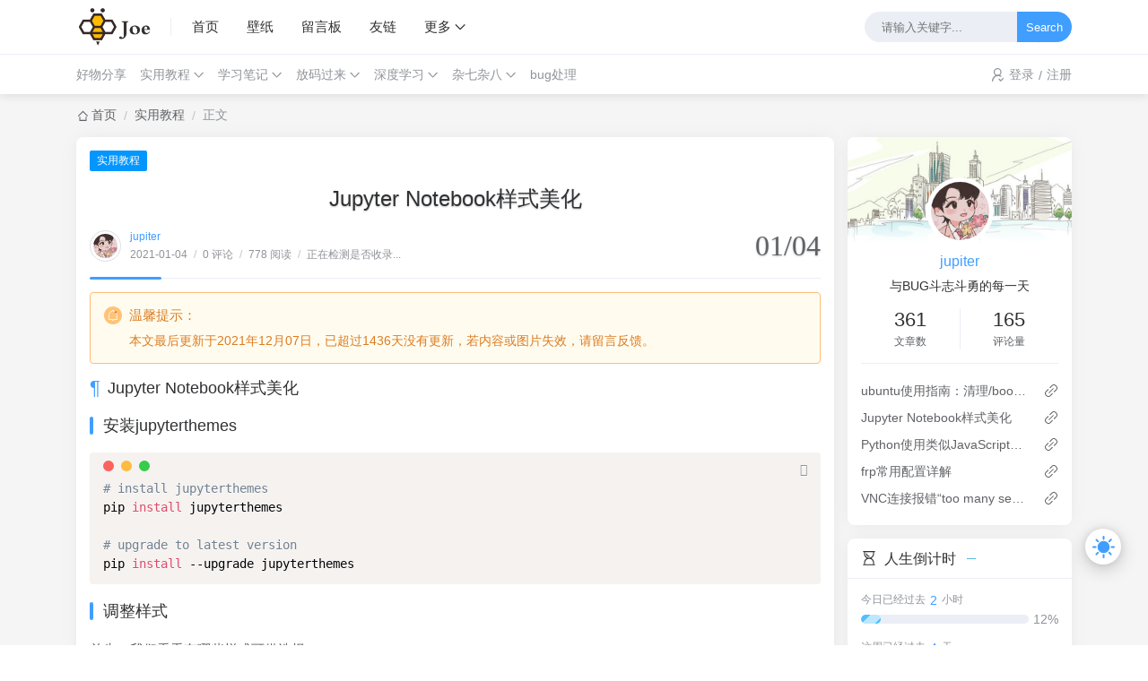

--- FILE ---
content_type: text/html; charset=UTF-8
request_url: http://blog.inat.top/archives/106/
body_size: 43168
content:
<!DOCTYPE html>
<html lang="zh-CN">

<head>
  <script>
  localStorage.getItem("data-night") && document.querySelector("html").setAttribute("data-night", "night");
  window.Joe = {
    THEME_URL: `https://blog.inat.top/usr/themes/Joe/`,
    BASE_API: `http://blog.inat.top/joe/api`,
    DYNAMIC_BACKGROUND: `off`,
    WALLPAPER_BACKGROUND_PC: ``,
    IS_MOBILE: /windows phone|iphone|android/gi.test(window.navigator.userAgent),
    BAIDU_PUSH: false,
    DOCUMENT_TITLE: ``,
    LAZY_LOAD: `https://npm.elemecdn.com/typecho-joe-latest/assets/img/lazyload.jpg`,
    BIRTHDAY: `2020/10/1 00:00:00`,
    MOTTO: `与BUG斗志斗勇的每一天`,
    PAGE_SIZE: `15`
  }
</script>
<style>
  @font-face {
    font-family: 'Joe Font';
    font-weight: 400;
    font-style: normal;
    font-display: swap;
    src: url('');
      }

  body {
    font-family: 'Helvetica Neue', Helvetica, 'PingFang SC', 'Hiragino Sans GB', 'Microsoft YaHei', '微软雅黑', Arial, sans-serif;
      }

  body::before {
    background: #f5f5f5;
    background-position: center 0;
    background-repeat: no-repeat;
    background-size: cover;
  }

  /*评论打卡*/
.joe_comment__respond-form .foot {
    justify-content: flex-start!important
}
.comment-clockIn {
    text-align: center;
    color: #606266;
    height: 26px;
    line-height: 26px;
    background: rgba(255,255,255,0.7);
    opacity: .85;
    border-radius: 13px;
    width: 70px;
    margin-left: 5px;
    cursor: pointer
}</style><meta charset="utf-8" />
<meta name="renderer" content="webkit" />
<meta name="format-detection" content="email=no" />
<meta name="format-detection" content="telephone=no" />
<meta http-equiv="Cache-Control" content="no-siteapp" />
<meta http-equiv="X-UA-Compatible" content="IE=edge, chrome=1" />
<meta name="viewport" content="width=device-width, user-scalable=no, initial-scale=1.0, shrink-to-fit=no, viewport-fit=cover">
<link rel="shortcut icon" href="/favicon.ico" />
<title>Jupyter Notebook样式美化 - jupiter's blog</title>
  <meta name="keywords" content="" />
  <meta name="description" content="" />
  <meta name="generator" content="Typecho 1.2.1" />
<meta name="template" content="Joe" />
<link rel="alternate" type="application/rss+xml" title="Jupyter Notebook样式美化 &raquo; jupiter's blog &raquo; RSS 2.0" href="http://blog.inat.top/feed/archives/106/" />
<link rel="alternate" type="application/rdf+xml" title="Jupyter Notebook样式美化 &raquo; jupiter's blog &raquo; RSS 1.0" href="http://blog.inat.top/feed/rss/archives/106/" />
<link rel="alternate" type="application/atom+xml" title="Jupyter Notebook样式美化 &raquo; jupiter's blog &raquo; ATOM 1.0" href="http://blog.inat.top/feed/atom/archives/106/" />
<script type="text/javascript">
(function () {
    window.TypechoComment = {
        dom : function (id) {
            return document.getElementById(id);
        },
    
        create : function (tag, attr) {
            var el = document.createElement(tag);
        
            for (var key in attr) {
                el.setAttribute(key, attr[key]);
            }
        
            return el;
        },

        reply : function (cid, coid) {
            var comment = this.dom(cid), parent = comment.parentNode,
                response = this.dom('respond-post-106'), input = this.dom('comment-parent'),
                form = 'form' == response.tagName ? response : response.getElementsByTagName('form')[0],
                textarea = response.getElementsByTagName('textarea')[0];

            if (null == input) {
                input = this.create('input', {
                    'type' : 'hidden',
                    'name' : 'parent',
                    'id'   : 'comment-parent'
                });

                form.appendChild(input);
            }

            input.setAttribute('value', coid);

            if (null == this.dom('comment-form-place-holder')) {
                var holder = this.create('div', {
                    'id' : 'comment-form-place-holder'
                });

                response.parentNode.insertBefore(holder, response);
            }

            comment.appendChild(response);
            this.dom('cancel-comment-reply-link').style.display = '';

            if (null != textarea && 'text' == textarea.name) {
                textarea.focus();
            }

            return false;
        },

        cancelReply : function () {
            var response = this.dom('respond-post-106'),
            holder = this.dom('comment-form-place-holder'), input = this.dom('comment-parent');

            if (null != input) {
                input.parentNode.removeChild(input);
            }

            if (null == holder) {
                return true;
            }

            this.dom('cancel-comment-reply-link').style.display = 'none';
            holder.parentNode.insertBefore(response, holder);
            return false;
        }
    };
})();
</script>
<script type="text/javascript">
(function () {
    var event = document.addEventListener ? {
        add: 'addEventListener',
        triggers: ['scroll', 'mousemove', 'keyup', 'touchstart'],
        load: 'DOMContentLoaded'
    } : {
        add: 'attachEvent',
        triggers: ['onfocus', 'onmousemove', 'onkeyup', 'ontouchstart'],
        load: 'onload'
    }, added = false;

    document[event.add](event.load, function () {
        var r = document.getElementById('respond-post-106'),
            input = document.createElement('input');
        input.type = 'hidden';
        input.name = '_';
        input.value = (function () {
    var _dMMG = /* '509'//'509' */''+/* '1X'//'1X' */''+'a'//'9q'
+//'LsZ'
'42a'+//'N'
'N'+'89'//'Xt'
+//'le'
'7'+'k'//'k'
+//'R'
'a'+'AF'//'AF'
+//'k'
'3'+//'gDX'
'0f'+'Fnj'//'Fnj'
+//'H'
'28b'+//'u'
'0d5'+//'R'
'9'+''///*'MLo'*/'MLo'
+//'4s'
'f6'+'47'//'j'
+'g5s'//'g5s'
+'15'//'Y'
+'5'//'v'
+//'nK'
'df'+/* 'YG'//'YG' */''+//'6dl'
'61'+'9'//'0EV'
+'b5'//'8'
, _tKVFj = [[4,5],[7,8],[8,10],[11,14],[22,25]];
    
    for (var i = 0; i < _tKVFj.length; i ++) {
        _dMMG = _dMMG.substring(0, _tKVFj[i][0]) + _dMMG.substring(_tKVFj[i][1]);
    }

    return _dMMG;
})();

        if (null != r) {
            var forms = r.getElementsByTagName('form');
            if (forms.length > 0) {
                function append() {
                    if (!added) {
                        forms[0].appendChild(input);
                        added = true;
                    }
                }
            
                for (var i = 0; i < event.triggers.length; i ++) {
                    var trigger = event.triggers[i];
                    document[event.add](trigger, append);
                    window[event.add](trigger, append);
                }
            }
        }
    });
})();
</script><link href="https://blog.inat.top/usr/themes/Joe/assets/css/joe.mode.min.css" rel="stylesheet" />
<link href="https://blog.inat.top/usr/themes/Joe/assets/css/joe.normalize.min.css" rel="stylesheet" />
<link href="https://blog.inat.top/usr/themes/Joe/assets/css/joe.global.min.css" rel="stylesheet" />
<link href="https://blog.inat.top/usr/themes/Joe/assets/css/joe.responsive.min.css" rel="stylesheet" />
<link href="https://blog.inat.top/usr/themes/Joe/assets/lib/qmsg/qmsg.min.css" rel="stylesheet" />
<link href="https://blog.inat.top/usr/themes/Joe/assets/lib/fancybox@3.5.7/fancybox.min.css" rel="stylesheet" />
<link href="https://blog.inat.top/usr/themes/Joe/assets/lib/animate.css@4.1.1/animate.min.css" rel="stylesheet" />
<link href="https://blog.inat.top/usr/themes/Joe/assets/lib/font-awesome@4.7.0/font-awesome.min.css" rel="stylesheet" />
<link href="https://blog.inat.top/usr/themes/Joe/assets/lib/APlayer@1.10.1/APlayer.min.css" rel="stylesheet" />
<script src="https://blog.inat.top/usr/themes/Joe/assets/lib/jquery@3.6.1/jquery.min.js"></script>
<script src="https://blog.inat.top/usr/themes/Joe/assets/lib/scroll/scroll.min.js"></script>
<script src="https://blog.inat.top/usr/themes/Joe/assets/lib/lazysizes@5.3.2/lazysizes.min.js"></script>
<script src="https://blog.inat.top/usr/themes/Joe/assets/lib/APlayer@1.10.1/APlayer.min.js"></script>
<script src="https://blog.inat.top/usr/themes/Joe/assets/lib/sketchpad/sketchpad.min.js"></script>
<script src="https://blog.inat.top/usr/themes/Joe/assets/lib/fancybox@3.5.7/fancybox.min.js"></script>
<script src="https://blog.inat.top/usr/themes/Joe/assets/lib/extend/extend.min.js"></script>
<script src="https://blog.inat.top/usr/themes/Joe/assets/lib/qmsg/qmsg.min.js"></script>
  <script src="https://blog.inat.top/usr/themes/Joe/assets/lib/3dtag/3dtag.min.js"></script>
<script src="https://blog.inat.top/usr/themes/Joe/assets/lib/smooth/smooth.min.js" async></script>
<script src="https://blog.inat.top/usr/themes/Joe/assets/js/joe.global.min.js"></script>
<script src="https://blog.inat.top/usr/themes/Joe/assets/js/joe.short.min.js"></script>
      <link href="//npm.elemecdn.com/prismjs@1.29.0/themes/prism.min.css" rel="stylesheet">
    <script src="https://blog.inat.top/usr/themes/Joe/assets/lib/clipboard@2.0.11/clipboard.min.js"></script>
  <script src="https://blog.inat.top/usr/themes/Joe/assets/lib/prism/prism.min.js"></script>
  <link href="https://blog.inat.top/usr/themes/Joe/assets/css/joe.post.min.css" rel="stylesheet">
  <script src="https://blog.inat.top/usr/themes/Joe/assets/js/joe.post_page.min.js"></script>
</head>

<body>
  <div id="Joe">
    <header class="joe_header current">
  <div class="joe_header__above">
    <div class="joe_container">
      <svg class="joe_header__above-slideicon" viewBox="0 0 1152 1024" xmlns="http://www.w3.org/2000/svg" width="20" height="20">
        <path d="M76.032 872a59.968 59.968 0 1 0 0 120h999.936a59.968 59.968 0 1 0 0-120H76.032zm16-420.032a59.968 59.968 0 1 0 0 120h599.936a59.968 59.968 0 1 0 0-119.936H92.032zM76.032 32a59.968 59.968 0 1 0 0 120h999.936a60.032 60.032 0 0 0 0-120H76.032z" />
      </svg>
      <a title="jupiter's blog" class="joe_header__above-logo" href="https://blog.inat.top/">
        <img class="lazyload" src="[data-uri]" data-src="[data-uri]" alt="jupiter's blog" />
        <svg class="profile-color-modes" height="45" viewBox="0 0 106 60" fill="none" stroke-width="3" stroke-linecap="round" stroke-linejoin="round" xmlns="http://www.w3.org/2000/svg">
          <g class="profile-color-modes-illu-group profile-color-modes-illu-red">
            <path d="M37.5 58.5V57.5C37.5 49.768 43.768 43.5 51.5 43.5V43.5C59.232 43.5 65.5 49.768 65.5 57.5V58.5"></path>
          </g>
          <g class="profile-color-modes-illu-group profile-color-modes-illu-orange">
            <path d="M104.07 58.5C103.401 55.092 97.7635 54.3869 95.5375 57.489C97.4039 54.6411 99.7685 48.8845 94.6889 46.6592C89.4817 44.378 86.1428 50.1604 85.3786 54.1158C85.9519 50.4768 83.7226 43.294 78.219 44.6737C72.7154 46.0534 72.7793 51.3754 74.4992 55.489C74.169 54.7601 72.4917 53.3567 70.5 52.8196"></path>
          </g>
          <g class="profile-color-modes-illu-group profile-color-modes-illu-purple">
            <path d="M5.51109 58.5V52.5C5.51109 41.4543 14.4654 32.5 25.5111 32.5C31.4845 32.5 36.8464 35.1188 40.5111 39.2709C40.7212 39.5089 40.9258 39.7521 41.1245 40"></path>
            <path d="M27.511 49.5C29.6777 49.5 28.911 49.5 32.511 49.5"></path>
            <path d="M27.511 56.5C29.6776 56.5 26.911 56.5 30.511 56.5"></path>
          </g>
          <g class="profile-color-modes-illu-group profile-color-modes-illu-green">
            <circle cx="5.5" cy="12.5" r="4"></circle>
            <circle cx="18.5" cy="5.5" r="4"></circle>
            <path d="M18.5 9.5L18.5 27.5"></path>
            <path d="M18.5 23.5C6 23.5 5.5 23.6064 5.5 16.5"></path>
          </g>
          <g class="profile-color-modes-illu-group profile-color-modes-illu-blue">
            <g class="profile-color-modes-illu-frame">
              <path d="M40.6983 31.5C40.5387 29.6246 40.6456 28.0199 41.1762 27.2317C42.9939 24.5312 49.7417 26.6027 52.5428 30.2409C54.2551 29.8552 56.0796 29.6619 57.9731 29.6619C59.8169 29.6619 61.5953 29.8452 63.2682 30.211C66.0833 26.5913 72.799 24.5386 74.6117 27.2317C75.6839 28.8246 75.0259 33.7525 73.9345 37.5094C74.2013 37.9848 74.4422 38.4817 74.6555 39"></path>
            </g>
            <g class="profile-color-modes-illu-frame">
              <path d="M41.508 31.5C41.6336 31.2259 41.7672 30.9582 41.9085 30.6968C40.7845 26.9182 40.086 21.8512 41.1762 20.2317C42.9939 17.5312 49.7417 19.6027 52.5428 23.2409C54.2551 22.8552 56.0796 22.6619 57.9731 22.6619C59.8169 22.6619 61.5953 22.8452 63.2682 23.211C66.0833 19.5913 72.799 17.5386 74.6117 20.2317C75.6839 21.8246 75.0259 26.7525 73.9345 30.5094C75.1352 32.6488 75.811 35.2229 75.811 38.2283C75.811 38.49 75.8058 38.7472 75.7957 39"></path>
              <path d="M49.4996 33V35.6757"></path>
              <path d="M67.3375 33V35.6757"></path>
            </g>
            <g class="profile-color-modes-illu-frame">
              <path d="M41.508 31.5C41.6336 31.2259 41.7672 30.9582 41.9085 30.6968C40.7845 26.9182 40.086 21.8512 41.1762 20.2317C42.9939 17.5312 49.7417 19.6027 52.5428 23.2409C54.2551 22.8552 56.0796 22.6619 57.9731 22.6619C59.8169 22.6619 61.5953 22.8452 63.2682 23.211C66.0833 19.5913 72.799 17.5386 74.6117 20.2317C75.6839 21.8246 75.0259 26.7525 73.9345 30.5094C75.1352 32.6488 75.811 35.2229 75.811 38.2283C75.811 38.49 75.8058 38.7472 75.7957 39"></path>
            </g>
            <g class="profile-color-modes-illu-frame">
              <path d="M41.508 31.5C41.6336 31.2259 41.7672 30.9582 41.9085 30.6968C40.7845 26.9182 40.086 21.8512 41.1762 20.2317C42.9939 17.5312 49.7417 19.6027 52.5428 23.2409C54.2551 22.8552 56.0796 22.6619 57.9731 22.6619C59.8169 22.6619 61.5953 22.8452 63.2682 23.211C66.0833 19.5913 72.799 17.5386 74.6117 20.2317C75.6839 21.8246 75.0259 26.7525 73.9345 30.5094C75.1352 32.6488 75.811 35.2229 75.811 38.2283C75.811 38.49 75.8058 38.7472 75.7957 39"></path>
              <path d="M49.4996 33V35.6757"></path>
              <path d="M67.3375 33V35.6757"></path>
            </g>
            <g class="profile-color-modes-illu-frame">
              <path d="M41.508 31.5C41.6336 31.2259 41.7672 30.9582 41.9085 30.6968C40.7845 26.9182 40.086 21.8512 41.1762 20.2317C42.9939 17.5312 49.7417 19.6027 52.5428 23.2409C54.2551 22.8552 56.0796 22.6619 57.9731 22.6619C59.8169 22.6619 61.5953 22.8452 63.2682 23.211C66.0833 19.5913 72.799 17.5386 74.6117 20.2317C75.6839 21.8246 75.0259 26.7525 73.9345 30.5094C75.1352 32.6488 75.811 35.2229 75.811 38.2283C75.811 38.49 75.8058 38.7472 75.7957 39"></path>
            </g>
            <g class="profile-color-modes-illu-frame">
              <path d="M41.508 31.5C41.6336 31.2259 41.7672 30.9582 41.9085 30.6968C40.7845 26.9182 40.086 21.8512 41.1762 20.2317C42.9939 17.5312 49.7417 19.6027 52.5428 23.2409C54.2551 22.8552 56.0796 22.6619 57.9731 22.6619C59.8169 22.6619 61.5953 22.8452 63.2682 23.211C66.0833 19.5913 72.799 17.5386 74.6117 20.2317C75.6839 21.8246 75.0259 26.7525 73.9345 30.5094C75.1352 32.6488 75.811 35.2229 75.811 38.2283C75.811 38.49 75.8058 38.7472 75.7957 39"></path>
              <path d="M49.4996 33V35.6757"></path>
              <path d="M67.3375 33V35.6757"></path>
            </g>
            <g class="profile-color-modes-illu-frame">
              <path d="M73.4999 40.2236C74.9709 38.2049 75.8108 35.5791 75.8108 32.2283C75.8108 29.2229 75.1351 26.6488 73.9344 24.5094C75.0258 20.7525 75.6838 15.8246 74.6116 14.2317C72.7989 11.5386 66.0832 13.5913 63.2681 17.211C61.5952 16.8452 59.8167 16.6619 57.973 16.6619C56.0795 16.6619 54.2549 16.8552 52.5427 17.2409C49.7416 13.6027 42.9938 11.5312 41.176 14.2317C40.0859 15.8512 40.7843 20.9182 41.9084 24.6968C41.003 26.3716 40.4146 28.3065 40.2129 30.5"></path>
              <path d="M82.9458 30.5471L76.8413 31.657"></path>
              <path d="M76.2867 34.4319L81.8362 37.7616"></path>
              <path d="M49.4995 27.8242V30.4999"></path>
              <path d="M67.3374 27.8242V30.4998"></path>
            </g>
            <g class="profile-color-modes-illu-frame">
              <path d="M45.3697 34.2658C41.8877 32.1376 39.7113 28.6222 39.7113 23.2283C39.7113 20.3101 40.3483 17.7986 41.4845 15.6968C40.3605 11.9182 39.662 6.85125 40.7522 5.23168C42.5699 2.53117 49.3177 4.6027 52.1188 8.24095C53.831 7.85521 55.6556 7.66186 57.5491 7.66186C59.3929 7.66186 61.1713 7.84519 62.8442 8.21095C65.6593 4.59134 72.375 2.5386 74.1877 5.23168C75.2599 6.82461 74.6019 11.7525 73.5105 15.5094C74.7112 17.6488 75.3869 20.2229 75.3869 23.2283C75.3869 28.6222 73.2105 32.1376 69.7285 34.2658C70.8603 35.5363 72.6057 38.3556 73.3076 40"></path>
              <path d="M49.0747 19.8242V22.4999"></path>
              <path d="M54.0991 28C54.6651 29.0893 55.7863 30.0812 57.9929 30.0812C59.0642 30.0812 59.8797 29.8461 60.5 29.4788"></path>
              <path d="M66.9126 19.8242V22.4999"></path>
              <path d="M33.2533 20.0237L39.0723 22.1767"></path>
              <path d="M39.1369 25.0058L33.0935 27.3212"></path>
              <path d="M81.8442 19.022L76.0252 21.1751"></path>
              <path d="M75.961 24.0041L82.0045 26.3196"></path>
            </g>
            <g class="profile-color-modes-illu-frame">
              <path d="M73.4999 40.2236C74.9709 38.2049 75.8108 35.5791 75.8108 32.2283C75.8108 29.2229 75.1351 26.6488 73.9344 24.5094C75.0258 20.7525 75.6838 15.8246 74.6116 14.2317C72.7989 11.5386 66.0832 13.5913 63.2681 17.211C61.5952 16.8452 59.8167 16.6619 57.973 16.6619C56.0795 16.6619 54.2549 16.8552 52.5427 17.2409C49.7416 13.6027 42.9938 11.5312 41.176 14.2317C40.0859 15.8512 40.7843 20.9182 41.9084 24.6968C41.003 26.3716 40.4146 28.3065 40.2129 30.5"></path>
              <path d="M82.9458 30.5471L76.8413 31.657"></path>
              <path d="M76.2867 34.4319L81.8362 37.7616"></path>
              <path d="M49.4995 27.8242V30.4999"></path>
              <path d="M67.3374 27.8242V30.4998"></path>
            </g>
            <g class="profile-color-modes-illu-frame">
              <path d="M40.6983 31.5C40.5387 29.6246 40.6456 28.0199 41.1762 27.2317C42.9939 24.5312 49.7417 26.6027 52.5428 30.2409C54.2551 29.8552 56.0796 29.6619 57.9731 29.6619C59.8169 29.6619 61.5953 29.8452 63.2682 30.211C66.0833 26.5913 72.799 24.5386 74.6117 27.2317C75.6839 28.8246 75.0259 33.7525 73.9345 37.5094C74.2013 37.9848 74.4422 38.4817 74.6555 39"></path>
            </g>
          </g>
        </svg>
      </a>
      <nav class="joe_header__above-nav">
        <a class="item " href="https://blog.inat.top/" title="首页">首页</a>
                                      <a class="item " href="http://blog.inat.top/wallpaper.html" title="壁纸">壁纸</a>
                      <a class="item " href="http://blog.inat.top/guestbook.html" title="留言板">留言板</a>
                      <a class="item " href="http://blog.inat.top/links.html" title="友链">友链</a>
                    <div class="joe_dropdown" trigger="hover" placement="60px" style="margin-right: 15px;">
            <div class="joe_dropdown__link">
              <a href="#" rel="nofollow">更多</a>
              <svg class="joe_dropdown__link-icon" viewBox="0 0 1024 1024" version="1.1" xmlns="http://www.w3.org/2000/svg" width="14" height="14">
                <path d="M561.873 725.165c-11.262 11.262-26.545 21.72-41.025 18.502-14.479 2.413-28.154-8.849-39.415-18.502L133.129 375.252c-17.697-17.696-17.697-46.655 0-64.352s46.655-17.696 64.351 0l324.173 333.021 324.977-333.02c17.696-17.697 46.655-17.697 64.351 0s17.697 46.655 0 64.351L561.873 725.165z" p-id="3535" fill="var(--main)"></path>
              </svg>
            </div>
            <nav class="joe_dropdown__menu">
                              <a class="" href="http://blog.inat.top/archive.html" title="统计归档">统计归档</a>
                          </nav>
          </div>
                              </nav>
      <form class="joe_header__above-search" method="post" action="https://blog.inat.top/">
        <input maxlength="16" autocomplete="off" placeholder="请输入关键字..." name="s" value="" class="input" type="text" />
        <button type="submit" class="submit">Search</button>
        <span class="icon"></span>
        <nav class="result">
                                          <a href="http://blog.inat.top/archives/223/" title=" 主板开机跳线接线图【F_PANEL接线图】" class="item">
              <span class="sort">1</span>
              <span class="text"> 主板开机跳线接线图【F_PANEL接线图】</span>
              <span class="views">14,866 阅读</span>
            </a>
                                  <a href="http://blog.inat.top/archives/362/" title="TensorBoard:训练日志及网络结构可视化工具" class="item">
              <span class="sort">2</span>
              <span class="text">TensorBoard:训练日志及网络结构可视化工具</span>
              <span class="views">12,813 阅读</span>
            </a>
                                  <a href="http://blog.inat.top/archives/529/" title="移动光猫获取超级密码&amp;开启公网ipv6" class="item">
              <span class="sort">3</span>
              <span class="text">移动光猫获取超级密码&amp;开启公网ipv6</span>
              <span class="views">11,853 阅读</span>
            </a>
                                  <a href="http://blog.inat.top/archives/280/" title="Linux使用V2Ray 原生客户端" class="item">
              <span class="sort">4</span>
              <span class="text">Linux使用V2Ray 原生客户端</span>
              <span class="views">8,580 阅读</span>
            </a>
                                  <a href="http://blog.inat.top/archives/431/" title="NVIDIA 显卡限制功率" class="item">
              <span class="sort">5</span>
              <span class="text">NVIDIA 显卡限制功率</span>
              <span class="views">4,579 阅读</span>
            </a>
                              </nav>
      </form>
      <svg class="joe_header__above-searchicon" viewBox="0 0 1024 1024" xmlns="http://www.w3.org/2000/svg" width="20" height="20">
        <path d="M1008.19 932.031L771.72 695.56a431.153 431.153 0 1 0-76.158 76.158l236.408 236.472a53.758 53.758 0 0 0 76.158 0 53.758 53.758 0 0 0 0-76.158zM107.807 431.185a323.637 323.637 0 0 1 323.316-323.381 323.7 323.7 0 0 1 323.381 323.38 323.637 323.637 0 0 1-323.38 323.317 323.637 323.637 0 0 1-323.317-323.316z" />
      </svg>
    </div>
  </div>

  <div class="joe_header__below">
    <div class="joe_container">
              <div class="joe_header__below-title">Jupyter Notebook样式美化</div>
            <nav class="joe_header__below-class">
                                                                <a class="item " href="http://blog.inat.top/category/%E5%A5%BD%E7%89%A9%E5%88%86%E4%BA%AB/" title="好物分享">好物分享</a>
                                                                              <div class="joe_dropdown" trigger="hover">
                <div class="joe_dropdown__link">
                  <a class="item " href="http://blog.inat.top/category/%E5%AE%9E%E7%94%A8%E6%95%99%E7%A8%8B/" title="实用教程">实用教程</a>
                  <svg class="joe_dropdown__link-icon" viewBox="0 0 1024 1024" xmlns="http://www.w3.org/2000/svg" width="13" height="13">
                    <path d="M561.873 725.165c-11.262 11.262-26.545 21.72-41.025 18.502-14.479 2.413-28.154-8.849-39.415-18.502L133.129 375.252c-17.697-17.696-17.697-46.655 0-64.352s46.655-17.696 64.351 0l324.173 333.021 324.977-333.02c17.696-17.697 46.655-17.697 64.351 0s17.697 46.655 0 64.351L561.873 725.165z" fill="var(--minor)" />
                  </svg>
                </div>
                <nav class="joe_dropdown__menu">
                                                          <a class="" href="http://blog.inat.top/category/linux/" title="linux使用">linux使用</a>
                                                          <a class="" href="http://blog.inat.top/category/wincmd/" title="wincmd">wincmd</a>
                                  </nav>
              </div>
                                                                                                                  <div class="joe_dropdown" trigger="hover">
                <div class="joe_dropdown__link">
                  <a class="item " href="http://blog.inat.top/category/%E5%AD%A6%E4%B9%A0%E7%AC%94%E8%AE%B0/" title="学习笔记">学习笔记</a>
                  <svg class="joe_dropdown__link-icon" viewBox="0 0 1024 1024" xmlns="http://www.w3.org/2000/svg" width="13" height="13">
                    <path d="M561.873 725.165c-11.262 11.262-26.545 21.72-41.025 18.502-14.479 2.413-28.154-8.849-39.415-18.502L133.129 375.252c-17.697-17.696-17.697-46.655 0-64.352s46.655-17.696 64.351 0l324.173 333.021 324.977-333.02c17.696-17.697 46.655-17.697 64.351 0s17.697 46.655 0 64.351L561.873 725.165z" fill="var(--minor)" />
                  </svg>
                </div>
                <nav class="joe_dropdown__menu">
                                                          <a class="" href="http://blog.inat.top/category/mysql/" title="mysql">mysql</a>
                                                          <a class="" href="http://blog.inat.top/category/java%E5%AD%A6%E4%B9%A0/" title="java学习">java学习</a>
                                                          <a class="" href="http://blog.inat.top/category/nginx/" title="nginx">nginx</a>
                                                          <a class="" href="http://blog.inat.top/category/%E7%BB%BC%E5%90%88%E9%9D%A2%E8%AF%95%E9%A2%98/" title="综合面试题">综合面试题</a>
                                                          <a class="" href="http://blog.inat.top/category/%E5%A4%A7%E6%95%B0%E6%8D%AE/" title="大数据">大数据</a>
                                                          <a class="" href="http://blog.inat.top/category/%E7%BD%91%E7%BB%9C%E7%9F%A5%E8%AF%86/" title="网络知识">网络知识</a>
                                                          <a class="" href="http://blog.inat.top/category/linux%E5%AD%A6%E4%B9%A0/" title="linux">linux</a>
                                                          <a class="" href="http://blog.inat.top/category/k8s/" title="k8s">k8s</a>
                                  </nav>
              </div>
                                                                                                                                                                                                                              <div class="joe_dropdown" trigger="hover">
                <div class="joe_dropdown__link">
                  <a class="item " href="http://blog.inat.top/category/%E6%94%BE%E7%A0%81%E8%BF%87%E6%9D%A5/" title="放码过来">放码过来</a>
                  <svg class="joe_dropdown__link-icon" viewBox="0 0 1024 1024" xmlns="http://www.w3.org/2000/svg" width="13" height="13">
                    <path d="M561.873 725.165c-11.262 11.262-26.545 21.72-41.025 18.502-14.479 2.413-28.154-8.849-39.415-18.502L133.129 375.252c-17.697-17.696-17.697-46.655 0-64.352s46.655-17.696 64.351 0l324.173 333.021 324.977-333.02c17.696-17.697 46.655-17.697 64.351 0s17.697 46.655 0 64.351L561.873 725.165z" fill="var(--minor)" />
                  </svg>
                </div>
                <nav class="joe_dropdown__menu">
                                                          <a class="" href="http://blog.inat.top/category/python/" title="python">python</a>
                                                          <a class="" href="http://blog.inat.top/category/javascript/" title="javascript">javascript</a>
                                                          <a class="" href="http://blog.inat.top/category/java/" title="java">java</a>
                                                          <a class="" href="http://blog.inat.top/category/opencv/" title="opencv">opencv</a>
                                                          <a class="" href="http://blog.inat.top/category/%E8%93%9D%E6%A1%A5%E6%9D%AF/" title="蓝桥杯">蓝桥杯</a>
                                                          <a class="" href="http://blog.inat.top/category/leetcode/" title="leetcode">leetcode</a>
                                  </nav>
              </div>
                                                                                                                                                                                          <div class="joe_dropdown" trigger="hover">
                <div class="joe_dropdown__link">
                  <a class="item " href="http://blog.inat.top/category/%E6%B7%B1%E5%BA%A6%E5%AD%A6%E4%B9%A0/" title="深度学习">深度学习</a>
                  <svg class="joe_dropdown__link-icon" viewBox="0 0 1024 1024" xmlns="http://www.w3.org/2000/svg" width="13" height="13">
                    <path d="M561.873 725.165c-11.262 11.262-26.545 21.72-41.025 18.502-14.479 2.413-28.154-8.849-39.415-18.502L133.129 375.252c-17.697-17.696-17.697-46.655 0-64.352s46.655-17.696 64.351 0l324.173 333.021 324.977-333.02c17.696-17.697 46.655-17.697 64.351 0s17.697 46.655 0 64.351L561.873 725.165z" fill="var(--minor)" />
                  </svg>
                </div>
                <nav class="joe_dropdown__menu">
                                                          <a class="" href="http://blog.inat.top/category/%E5%BC%80%E6%BA%90%E6%A8%A1%E5%9E%8B/" title="开源模型">开源模型</a>
                                                          <a class="" href="http://blog.inat.top/category/%E7%9B%B8%E5%85%B3%E7%9F%A5%E8%AF%86/" title="相关知识">相关知识</a>
                                                          <a class="" href="http://blog.inat.top/category/%E6%95%B0%E6%8D%AE%E9%9B%86%E5%92%8C%E5%B7%A5%E5%85%B7/" title="数据集和工具">数据集和工具</a>
                                                          <a class="" href="http://blog.inat.top/category/%E6%A8%A1%E5%9E%8B%E8%BD%BB%E9%87%8F%E5%8C%96/" title="模型轻量化">模型轻量化</a>
                                                          <a class="" href="http://blog.inat.top/category/%E8%AF%AD%E9%9F%B3%E8%AF%86%E5%88%AB/" title="语音识别">语音识别</a>
                                                          <a class="" href="http://blog.inat.top/category/%E7%9B%AE%E6%A0%87%E6%A3%80%E6%B5%8B/" title="计算机视觉">计算机视觉</a>
                                  </nav>
              </div>
                                                                                                                                                                                          <div class="joe_dropdown" trigger="hover">
                <div class="joe_dropdown__link">
                  <a class="item " href="http://blog.inat.top/category/%E6%9D%82%E4%B8%83%E6%9D%82%E5%85%AB/" title="杂七杂八">杂七杂八</a>
                  <svg class="joe_dropdown__link-icon" viewBox="0 0 1024 1024" xmlns="http://www.w3.org/2000/svg" width="13" height="13">
                    <path d="M561.873 725.165c-11.262 11.262-26.545 21.72-41.025 18.502-14.479 2.413-28.154-8.849-39.415-18.502L133.129 375.252c-17.697-17.696-17.697-46.655 0-64.352s46.655-17.696 64.351 0l324.173 333.021 324.977-333.02c17.696-17.697 46.655-17.697 64.351 0s17.697 46.655 0 64.351L561.873 725.165z" fill="var(--minor)" />
                  </svg>
                </div>
                <nav class="joe_dropdown__menu">
                                                          <a class="" href="http://blog.inat.top/category/%E7%A1%AC%E4%BB%B6%E7%A7%91%E6%99%AE/" title="硬件科普">硬件科普</a>
                                                          <a class="" href="http://blog.inat.top/category/%E4%B8%BB%E6%9C%BA%E5%AE%89%E5%85%A8/" title="主机安全">主机安全</a>
                                                          <a class="" href="http://blog.inat.top/category/%E5%B5%8C%E5%85%A5%E5%BC%8F%E8%AE%BE%E5%A4%87/" title="嵌入式设备">嵌入式设备</a>
                                                          <a class="" href="http://blog.inat.top/category/%E5%85%B6%E5%AE%83/" title="其它">其它</a>
                                  </nav>
              </div>
                                                                                                                                                      <a class="item " href="http://blog.inat.top/category/bug%E5%A4%84%E7%90%86/" title="bug处理">bug处理</a>
                                    </nav>
      <div class="joe_header__below-sign">
                  <div class="item">
            <svg class="icon" viewBox="0 0 1024 1024" xmlns="http://www.w3.org/2000/svg" width="15" height="15">
              <path d="M710.698 299a213.572 213.572 0 1 0-213.572 213.954A213.572 213.572 0 0 0 710.698 299zm85.429 0a299.382 299.382 0 1 1-299-299 299 299 0 0 1 299 299z" />
              <path d="M114.223 1024a46.91 46.91 0 0 1-46.91-46.91 465.281 465.281 0 0 1 468.332-460.704 475.197 475.197 0 0 1 228.827 58.35 46.91 46.91 0 1 1-45.384 82.378 381.378 381.378 0 0 0-183.443-46.909 371.08 371.08 0 0 0-374.131 366.886A47.29 47.29 0 0 1 114.223 1024zM944.483 755.129a38.138 38.138 0 0 0-58.733 0l-146.449 152.55-92.675-91.53a38.138 38.138 0 0 0-58.732 0 43.858 43.858 0 0 0 0 61.402l117.083 122.422a14.492 14.492 0 0 0 8.39 4.577c4.196 0 4.196 4.195 8.39 4.195h32.037c4.195 0 4.195-4.195 8.39-4.195s4.195-4.577 8.39-4.577L946.39 816.15a48.054 48.054 0 0 0-1.906-61.02z" />
              <path d="M763.328 776.104L730.53 744.45a79.708 79.708 0 0 0 32.798 31.654" />
            </svg>
            <a href="http://blog.inat.top/admin/login.php" target="_blank" rel="noopener noreferrer nofollow">登录</a>
                          <span class="split">/</span>
              <a href="http://blog.inat.top/admin/register.php" target="_blank" rel="noopener noreferrer nofollow">注册</a>
                      </div>
              </div>
    </div>
  </div>

  <div class="joe_header__searchout">
    <div class="joe_container">
      <div class="joe_header__searchout-inner">
        <form class="search" method="post" action="https://blog.inat.top/">
          <input maxlength="16" autocomplete="off" placeholder="请输入关键字..." name="s" value="" class="input" type="text" />
          <button type="submit" class="submit">Search</button>
        </form>
                          <div class="title">
            <svg class="icon" viewBox="0 0 1445 1024" xmlns="http://www.w3.org/2000/svg" width="22" height="22">
              <path d="M1055.021 277.865a348.762 348.762 0 0 1 348.401 348.341c0 178.96-136.132 327.68-311.778 346.172l-758.603 2.35A291.238 291.238 0 0 1 42.165 683.79a291.238 291.238 0 0 1 273.227-290.334 369.242 369.242 0 0 1 368.4-351.292 370.568 370.568 0 0 1 344.184 236.905c9.336-.783 18.19-1.205 27.045-1.205zM683.791 156.25a255.036 255.036 0 0 0-254.735 254.796V507h-95.955a177.032 177.032 0 0 0-176.79 176.791 177.032 177.032 0 0 0 176.79 176.85h721.98a234.677 234.677 0 0 0 234.316-234.435 234.616 234.616 0 0 0-234.316-234.255 234.616 234.616 0 0 0-234.315 234.315v18.07H706.56v-18.07A348.4 348.4 0 0 1 915.817 307.2a255.578 255.578 0 0 0-232.026-151.01z" />
            </svg>标签搜索
          </div>
          <ul class="cloud">
                                      <li class="item">
                <a style="background: #32CCBC" href="http://blog.inat.top/tag/%E5%A5%BD%E7%89%A9%E5%88%86%E4%BA%AB/">好物分享</a>
              </li>
                          <li class="item">
                <a style="background: #EA5455" href="http://blog.inat.top/tag/%E5%AD%A6%E4%B9%A0%E7%AC%94%E8%AE%B0/">学习笔记</a>
              </li>
                          <li class="item">
                <a style="background: #4C83FF" href="http://blog.inat.top/tag/linux/">linux</a>
              </li>
                          <li class="item">
                <a style="background: #0396FF" href="http://blog.inat.top/tag/MySQL/">MySQL</a>
              </li>
                          <li class="item">
                <a style="background: #F8D800" href="http://blog.inat.top/tag/nvidia/">nvidia</a>
              </li>
                          <li class="item">
                <a style="background: #00f2fe" href="http://blog.inat.top/tag/typero/">typero</a>
              </li>
                          <li class="item">
                <a style="background: #f9bb3c" href="http://blog.inat.top/tag/%E5%86%85%E7%BD%91%E7%A9%BF%E9%80%8F/">内网穿透</a>
              </li>
                          <li class="item">
                <a style="background: #F067B4" href="http://blog.inat.top/tag/webdav/">webdav</a>
              </li>
                          <li class="item">
                <a style="background: #FF52E5" href="http://blog.inat.top/tag/vps/">vps</a>
              </li>
                          <li class="item">
                <a style="background: #465EFB" href="http://blog.inat.top/tag/java/">java</a>
              </li>
                          <li class="item">
                <a style="background: #D939CD" href="http://blog.inat.top/tag/cudann/">cudann</a>
              </li>
                          <li class="item">
                <a style="background: #FD6585" href="http://blog.inat.top/tag/gcc/">gcc</a>
              </li>
                          <li class="item">
                <a style="background: #465EFB" href="http://blog.inat.top/tag/cuda/">cuda</a>
              </li>
                          <li class="item">
                <a style="background: #BB4E75" href="http://blog.inat.top/tag/%E6%A0%91%E8%8E%93%E6%B4%BE/">树莓派</a>
              </li>
                          <li class="item">
                <a style="background: #D939CD" href="http://blog.inat.top/tag/CNN/">CNN</a>
              </li>
                          <li class="item">
                <a style="background: #5961F9" href="http://blog.inat.top/tag/%E5%9B%BE%E5%83%8F%E5%8E%BB%E9%9B%BE/">图像去雾</a>
              </li>
                          <li class="item">
                <a style="background: #49C628" href="http://blog.inat.top/tag/ssh%E5%AE%89%E5%85%A8/">ssh安全</a>
              </li>
                          <li class="item">
                <a style="background: #e8583d" href="http://blog.inat.top/tag/nps/">nps</a>
              </li>
                          <li class="item">
                <a style="background: #0396FF" href="http://blog.inat.top/tag/%E6%9A%97%E9%80%9A%E9%81%93%E5%85%88%E9%AA%8C/">暗通道先验</a>
              </li>
                          <li class="item">
                <a style="background: #FD6585" href="http://blog.inat.top/tag/%E9%98%BF%E9%87%8C%E4%BA%91/">阿里云</a>
              </li>
                      </ul>
              </div>
    </div>
  </div>

  <div class="joe_header__slideout">
    <img width="100%" height="150" class="joe_header__slideout-image" src="https://npm.elemecdn.com/typecho-joe-latest/assets/img/wap_aside_image.jpg" alt="侧边栏壁纸" />
    <div class="joe_header__slideout-author">
      <img width="50" height="50" class="avatar lazyload" src="[data-uri]" data-src="https://thirdqq.qlogo.cn/g?b=qq&nk=522246447&s=100" alt="博主昵称" />
      <div class="info">
        <a class="link" href="https://blog.inat.top" target="_blank" rel="noopener noreferrer nofollow">jupiter</a>
        <p class="motto joe_motto"></p>
      </div>
    </div>
    <ul class="joe_header__slideout-count">
            <li class="item">
        <svg class="icon" viewBox="0 0 1024 1024" xmlns="http://www.w3.org/2000/svg" width="15" height="15">
          <path d="M606.227 985.923H164.75c-69.715 0-126.404-56.722-126.404-126.442V126.477C38.346 56.755 95.04 0 164.75 0h619.275c69.715 0 126.549 56.755 126.549 126.477v503.925c0 18.216-14.814 32.997-33.07 32.997-18.183 0-32.925-14.78-32.925-32.997V126.477c0-33.355-27.2-60.488-60.554-60.488H164.75c-33.353 0-60.41 27.133-60.41 60.488v733.004c0 33.353 27.057 60.441 60.41 60.441h441.477c18.183 0 32.925 14.787 32.925 33.004 0 18.211-14.742 32.997-32.925 32.997zm0 0" />
          <path d="M657.62 322.056H291.154c-18.183 0-32.924-14.786-32.924-33.003 0-18.21 14.74-32.998 32.924-32.998H657.62c18.256 0 33.07 14.787 33.07 32.998 0 18.217-14.814 33.003-33.07 33.003zm0 0M657.62 504.749H291.154c-18.183 0-32.924-14.78-32.924-32.993 0-18.222 14.74-32.997 32.924-32.997H657.62c18.256 0 33.07 14.775 33.07 32.997 0 18.218-14.814 32.993-33.07 32.993zm0 0M445.611 687.486H291.154c-18.183 0-32.924-14.78-32.924-33.004 0-18.21 14.74-32.991 32.924-32.991h154.457c18.184 0 32.998 14.78 32.998 32.991 0 18.224-14.814 33.004-32.998 33.004zm0 0M866.482 1024c-8.447 0-16.896-3.225-23.34-9.662L577.595 748.786c-7.156-7.123-10.592-17.07-9.446-27.056l8.733-77.728c1.788-15.321 13.885-27.378 29.2-29.06l77.45-8.52c10.443-.965 19.9 2.433 26.905 9.449l265.558 265.551c12.875 12.877 12.875 33.784 0 46.666l-86.184 86.25c-6.438 6.437-14.887 9.662-23.33 9.662zm-231.05-310.646l231.05 231.018 39.575-39.62-231.043-231.05-35.505 3.938-4.076 35.714zm0 0" />
        </svg>
        <span>累计撰写 <strong>361</strong> 篇文章</span>
      </li>
      <li class="item">
        <svg class="icon" viewBox="0 0 1024 1024" xmlns="http://www.w3.org/2000/svg" width="15" height="15">
          <path d="M921.6 153.6H102.4A102.4 102.4 0 0 0 0 256v512a102.4 102.4 0 0 0 102.4 102.4h819.2A102.4 102.4 0 0 0 1024 768V256a102.4 102.4 0 0 0-102.4-102.4zM687.616 473.088L972.8 258.304V791.04zM960 204.8L527.104 527.36 73.216 204.8zM371.2 483.584l-320 287.232V256zM73.984 819.2l339.2-307.2 83.456 59.392a51.2 51.2 0 0 0 60.416 0l89.6-67.328L931.072 819.2z" />
        </svg>
        <span>累计收到 <strong>165</strong> 条评论</span>
      </li>
    </ul>
    <ul class="joe_header__slideout-menu panel-box">
      <li>
        <a class="link" href="https://blog.inat.top/" title="首页">
          <span>首页</span>
        </a>
      </li>
      <!-- 栏目 -->
      <li>
        <a class="link panel" href="#" rel="nofollow">
          <span>栏目</span>
          <svg class="icon" viewBox="0 0 1024 1024" xmlns="http://www.w3.org/2000/svg" width="13" height="13">
            <path d="M624.865 512.247L332.71 220.088c-12.28-12.27-12.28-32.186 0-44.457 12.27-12.28 32.186-12.28 44.457 0l314.388 314.388c12.28 12.27 12.28 32.186 0 44.457L377.167 848.863c-6.136 6.14-14.183 9.211-22.228 9.211s-16.092-3.071-22.228-9.211c-12.28-12.27-12.28-32.186 0-44.457l292.155-292.16z" />
          </svg>
        </a>
        <ul class="slides panel-body panel-box">
                                                                  <li>
                  <a class="link " href="http://blog.inat.top/category/%E5%A5%BD%E7%89%A9%E5%88%86%E4%BA%AB/" title="好物分享">好物分享</a>
                </li>
                                                                                            <li>
                  <div class="link panel ">
                    <a href="http://blog.inat.top/category/%E5%AE%9E%E7%94%A8%E6%95%99%E7%A8%8B/" title="实用教程">实用教程</a>
                    <svg class="icon" viewBox="0 0 1024 1024" xmlns="http://www.w3.org/2000/svg" width="13" height="13">
                      <path d="M624.865 512.247L332.71 220.088c-12.28-12.27-12.28-32.186 0-44.457 12.27-12.28 32.186-12.28 44.457 0l314.388 314.388c12.28 12.27 12.28 32.186 0 44.457L377.167 848.863c-6.136 6.14-14.183 9.211-22.228 9.211s-16.092-3.071-22.228-9.211c-12.28-12.27-12.28-32.186 0-44.457l292.155-292.16z" />
                    </svg>
                  </div>
                  <ul class="slides panel-body">
                                                                <li>
                        <a class="link " href="http://blog.inat.top/category/linux/" title="linux使用">linux使用</a>
                      </li>
                                                                <li>
                        <a class="link " href="http://blog.inat.top/category/wincmd/" title="wincmd">wincmd</a>
                      </li>
                                      </ul>
                </li>
                                                                                                                                        <li>
                  <div class="link panel ">
                    <a href="http://blog.inat.top/category/%E5%AD%A6%E4%B9%A0%E7%AC%94%E8%AE%B0/" title="学习笔记">学习笔记</a>
                    <svg class="icon" viewBox="0 0 1024 1024" xmlns="http://www.w3.org/2000/svg" width="13" height="13">
                      <path d="M624.865 512.247L332.71 220.088c-12.28-12.27-12.28-32.186 0-44.457 12.27-12.28 32.186-12.28 44.457 0l314.388 314.388c12.28 12.27 12.28 32.186 0 44.457L377.167 848.863c-6.136 6.14-14.183 9.211-22.228 9.211s-16.092-3.071-22.228-9.211c-12.28-12.27-12.28-32.186 0-44.457l292.155-292.16z" />
                    </svg>
                  </div>
                  <ul class="slides panel-body">
                                                                <li>
                        <a class="link " href="http://blog.inat.top/category/mysql/" title="mysql">mysql</a>
                      </li>
                                                                <li>
                        <a class="link " href="http://blog.inat.top/category/java%E5%AD%A6%E4%B9%A0/" title="java学习">java学习</a>
                      </li>
                                                                <li>
                        <a class="link " href="http://blog.inat.top/category/nginx/" title="nginx">nginx</a>
                      </li>
                                                                <li>
                        <a class="link " href="http://blog.inat.top/category/%E7%BB%BC%E5%90%88%E9%9D%A2%E8%AF%95%E9%A2%98/" title="综合面试题">综合面试题</a>
                      </li>
                                                                <li>
                        <a class="link " href="http://blog.inat.top/category/%E5%A4%A7%E6%95%B0%E6%8D%AE/" title="大数据">大数据</a>
                      </li>
                                                                <li>
                        <a class="link " href="http://blog.inat.top/category/%E7%BD%91%E7%BB%9C%E7%9F%A5%E8%AF%86/" title="网络知识">网络知识</a>
                      </li>
                                                                <li>
                        <a class="link " href="http://blog.inat.top/category/linux%E5%AD%A6%E4%B9%A0/" title="linux">linux</a>
                      </li>
                                                                <li>
                        <a class="link " href="http://blog.inat.top/category/k8s/" title="k8s">k8s</a>
                      </li>
                                      </ul>
                </li>
                                                                                                                                                                                                                                                                            <li>
                  <div class="link panel ">
                    <a href="http://blog.inat.top/category/%E6%94%BE%E7%A0%81%E8%BF%87%E6%9D%A5/" title="放码过来">放码过来</a>
                    <svg class="icon" viewBox="0 0 1024 1024" xmlns="http://www.w3.org/2000/svg" width="13" height="13">
                      <path d="M624.865 512.247L332.71 220.088c-12.28-12.27-12.28-32.186 0-44.457 12.27-12.28 32.186-12.28 44.457 0l314.388 314.388c12.28 12.27 12.28 32.186 0 44.457L377.167 848.863c-6.136 6.14-14.183 9.211-22.228 9.211s-16.092-3.071-22.228-9.211c-12.28-12.27-12.28-32.186 0-44.457l292.155-292.16z" />
                    </svg>
                  </div>
                  <ul class="slides panel-body">
                                                                <li>
                        <a class="link " href="http://blog.inat.top/category/python/" title="python">python</a>
                      </li>
                                                                <li>
                        <a class="link " href="http://blog.inat.top/category/javascript/" title="javascript">javascript</a>
                      </li>
                                                                <li>
                        <a class="link " href="http://blog.inat.top/category/java/" title="java">java</a>
                      </li>
                                                                <li>
                        <a class="link " href="http://blog.inat.top/category/opencv/" title="opencv">opencv</a>
                      </li>
                                                                <li>
                        <a class="link " href="http://blog.inat.top/category/%E8%93%9D%E6%A1%A5%E6%9D%AF/" title="蓝桥杯">蓝桥杯</a>
                      </li>
                                                                <li>
                        <a class="link " href="http://blog.inat.top/category/leetcode/" title="leetcode">leetcode</a>
                      </li>
                                      </ul>
                </li>
                                                                                                                                                                                                                                <li>
                  <div class="link panel ">
                    <a href="http://blog.inat.top/category/%E6%B7%B1%E5%BA%A6%E5%AD%A6%E4%B9%A0/" title="深度学习">深度学习</a>
                    <svg class="icon" viewBox="0 0 1024 1024" xmlns="http://www.w3.org/2000/svg" width="13" height="13">
                      <path d="M624.865 512.247L332.71 220.088c-12.28-12.27-12.28-32.186 0-44.457 12.27-12.28 32.186-12.28 44.457 0l314.388 314.388c12.28 12.27 12.28 32.186 0 44.457L377.167 848.863c-6.136 6.14-14.183 9.211-22.228 9.211s-16.092-3.071-22.228-9.211c-12.28-12.27-12.28-32.186 0-44.457l292.155-292.16z" />
                    </svg>
                  </div>
                  <ul class="slides panel-body">
                                                                <li>
                        <a class="link " href="http://blog.inat.top/category/%E5%BC%80%E6%BA%90%E6%A8%A1%E5%9E%8B/" title="开源模型">开源模型</a>
                      </li>
                                                                <li>
                        <a class="link " href="http://blog.inat.top/category/%E7%9B%B8%E5%85%B3%E7%9F%A5%E8%AF%86/" title="相关知识">相关知识</a>
                      </li>
                                                                <li>
                        <a class="link " href="http://blog.inat.top/category/%E6%95%B0%E6%8D%AE%E9%9B%86%E5%92%8C%E5%B7%A5%E5%85%B7/" title="数据集和工具">数据集和工具</a>
                      </li>
                                                                <li>
                        <a class="link " href="http://blog.inat.top/category/%E6%A8%A1%E5%9E%8B%E8%BD%BB%E9%87%8F%E5%8C%96/" title="模型轻量化">模型轻量化</a>
                      </li>
                                                                <li>
                        <a class="link " href="http://blog.inat.top/category/%E8%AF%AD%E9%9F%B3%E8%AF%86%E5%88%AB/" title="语音识别">语音识别</a>
                      </li>
                                                                <li>
                        <a class="link " href="http://blog.inat.top/category/%E7%9B%AE%E6%A0%87%E6%A3%80%E6%B5%8B/" title="计算机视觉">计算机视觉</a>
                      </li>
                                      </ul>
                </li>
                                                                                                                                                                                                                                <li>
                  <div class="link panel ">
                    <a href="http://blog.inat.top/category/%E6%9D%82%E4%B8%83%E6%9D%82%E5%85%AB/" title="杂七杂八">杂七杂八</a>
                    <svg class="icon" viewBox="0 0 1024 1024" xmlns="http://www.w3.org/2000/svg" width="13" height="13">
                      <path d="M624.865 512.247L332.71 220.088c-12.28-12.27-12.28-32.186 0-44.457 12.27-12.28 32.186-12.28 44.457 0l314.388 314.388c12.28 12.27 12.28 32.186 0 44.457L377.167 848.863c-6.136 6.14-14.183 9.211-22.228 9.211s-16.092-3.071-22.228-9.211c-12.28-12.27-12.28-32.186 0-44.457l292.155-292.16z" />
                    </svg>
                  </div>
                  <ul class="slides panel-body">
                                                                <li>
                        <a class="link " href="http://blog.inat.top/category/%E7%A1%AC%E4%BB%B6%E7%A7%91%E6%99%AE/" title="硬件科普">硬件科普</a>
                      </li>
                                                                <li>
                        <a class="link " href="http://blog.inat.top/category/%E4%B8%BB%E6%9C%BA%E5%AE%89%E5%85%A8/" title="主机安全">主机安全</a>
                      </li>
                                                                <li>
                        <a class="link " href="http://blog.inat.top/category/%E5%B5%8C%E5%85%A5%E5%BC%8F%E8%AE%BE%E5%A4%87/" title="嵌入式设备">嵌入式设备</a>
                      </li>
                                                                <li>
                        <a class="link " href="http://blog.inat.top/category/%E5%85%B6%E5%AE%83/" title="其它">其它</a>
                      </li>
                                      </ul>
                </li>
                                                                                                                                                                                    <li>
                  <a class="link " href="http://blog.inat.top/category/bug%E5%A4%84%E7%90%86/" title="bug处理">bug处理</a>
                </li>
                                            </ul>
      </li>
      <!-- 页面 -->
      <li>
        <a class="link panel" href="#" rel="nofollow">
          <span>页面</span>
          <svg class="icon" viewBox="0 0 1024 1024" xmlns="http://www.w3.org/2000/svg" width="13" height="13">
            <path d="M624.865 512.247L332.71 220.088c-12.28-12.27-12.28-32.186 0-44.457 12.27-12.28 32.186-12.28 44.457 0l314.388 314.388c12.28 12.27 12.28 32.186 0 44.457L377.167 848.863c-6.136 6.14-14.183 9.211-22.228 9.211s-16.092-3.071-22.228-9.211c-12.28-12.27-12.28-32.186 0-44.457l292.155-292.16z" />
          </svg>
        </a>
        <ul class="slides panel-body">
                      <li>
              <a class="link " href="http://blog.inat.top/wallpaper.html" title="壁纸">壁纸</a>
            </li>
                      <li>
              <a class="link " href="http://blog.inat.top/guestbook.html" title="留言板">留言板</a>
            </li>
                      <li>
              <a class="link " href="http://blog.inat.top/links.html" title="友链">友链</a>
            </li>
                      <li>
              <a class="link " href="http://blog.inat.top/archive.html" title="统计归档">统计归档</a>
            </li>
                  </ul>
      </li>
      <!-- 推荐 -->
          </ul>
  </div>

  <div class="joe_header__mask"></div>
</header>    <div class="joe_container joe_bread">
      <ul class="joe_bread__bread">
        <li class="item">
          <svg class="icon" viewBox="0 0 1024 1024" xmlns="http://www.w3.org/2000/svg">
            <path d="M307.867 805.441h408.266V575.792c0-15.31 29.344-22.046 44.654-22.046 15.336 0 27.762 12.426 27.762 27.762v277.544c0 15.335-12.426 27.762-27.762 27.762h-499.59c-15.31 0-27.762-12.427-27.762-27.762V581.507c0-15.31 12.426-27.762 27.762-27.762 15.31 0 46.67 6.71 46.67 22.046v229.65zM205.8 524.758c-10.845 10.845-56.851 3.93-67.696-6.89a27.762 27.762 0 0 1-.025-39.295l353.253-353.227a27.762 27.762 0 0 1 39.296 0L883.93 478.573a27.813 27.813 0 0 1-12.478 46.491c-9.568 2.552-46.236 6.686-53.253-.331L512 218.559 205.8 524.758z" />
          </svg>
          <a href="https://blog.inat.top/" class="link" title="首页">首页</a>
        </li>
        <li class="line">/</li>
                  <li class="item">
            <a class="link" href="http://blog.inat.top/category/%E5%AE%9E%E7%94%A8%E6%95%99%E7%A8%8B/" title="实用教程">实用教程</a>
          </li>
          <li class="line">/</li>
                <li class="item">正文</li>
      </ul>
    </div>
    <div class="joe_container">
      <div class="joe_main joe_post">
        <div class="joe_detail" data-cid="106">
            <div class="joe_detail__category">
                  <a href="http://blog.inat.top/category/%E5%AE%9E%E7%94%A8%E6%95%99%E7%A8%8B/" class="item item-0" title="实用教程">实用教程</a>
                </div>

<h1 class="joe_detail__title">Jupyter Notebook样式美化</h1>
<div class="joe_detail__count">
  <div class="joe_detail__count-information">
    <img width="35" height="35" class="avatar lazyload" src="[data-uri]" data-src="https://thirdqq.qlogo.cn/g?b=qq&nk=522246447&s=100" alt="jupiter" />
    <div class="meta">
      <div class="author">
        <a class="link" href="http://blog.inat.top/author/1/" title="jupiter">jupiter</a>
      </div>
      <div class="item">
        <span class="text">2021-01-04</span>
        <span class="line">/</span>
        <span class="text">0 评论</span>
        <span class="line">/</span>
        <span class="text" id="Joe_Article_Views">778 阅读</span>
        <span class="line">/</span>
        <span class="text" id="Joe_Baidu_Record">正在检测是否收录...</span>
      </div>
    </div>
  </div>
  <time class="joe_detail__count-created" datetime="01/04">01/04</time>
</div>                      <div class="joe_detail__overdue">
              <div class="joe_detail__overdue-wrapper">
                <div class="title">
                  <svg class="icon" viewBox="0 0 1024 1024" xmlns="http://www.w3.org/2000/svg" width="20" height="20">
                    <path d="M0 512c0 282.778 229.222 512 512 512s512-229.222 512-512S794.778 0 512 0 0 229.222 0 512z" fill="#FF8C00" fill-opacity=".51" />
                    <path d="M462.473 756.326a45.039 45.039 0 0 0 41.762 28.74 45.039 45.039 0 0 0 41.779-28.74h-83.541zm119.09 0c-7.73 35.909-39.372 62.874-77.311 62.874-37.957 0-69.598-26.965-77.33-62.874H292.404a51.2 51.2 0 0 1-42.564-79.65l23.723-35.498V484.88a234.394 234.394 0 0 1 167.492-224.614c3.635-31.95 30.498-56.815 63.18-56.815 31.984 0 58.386 23.808 62.925 54.733A234.394 234.394 0 0 1 742.093 484.88v155.512l24.15 36.454a51.2 51.2 0 0 1-42.668 79.48H581.564zm-47.957-485.922c.069-.904.12-1.809.12-2.73 0-16.657-13.26-30.089-29.491-30.089-16.214 0-29.474 13.432-29.474 30.089 0 1.245.085 2.491.221 3.703l1.81 15.155-14.849 3.499a200.226 200.226 0 0 0-154.265 194.85v166.656l-29.457 44.1a17.067 17.067 0 0 0 14.182 26.556h431.155a17.067 17.067 0 0 0 14.234-26.487l-29.815-45.04V484.882A200.21 200.21 0 0 0 547.26 288.614l-14.985-2.986 1.331-15.224z" fill="#FFF" />
                    <path d="M612.864 322.697c0 30.378 24.303 55.022 54.272 55.022 30.003 0 54.323-24.644 54.323-55.022 0-30.38-24.32-55.023-54.306-55.023s-54.306 24.644-54.306 55.023z" fill="#FA5252" />
                  </svg>
                  <span class="text">温馨提示：</span>
                </div>
                <div class="content">
                  本文最后更新于2021年12月07日，已超过1436天没有更新，若内容或图片失效，请留言反馈。
                </div>
              </div>
            </div>
                    <article class="joe_detail__article">
  
            <h1>Jupyter Notebook样式美化</h1><h2>安装jupyterthemes</h2><pre><code class="lang-bash"># install jupyterthemes
pip install jupyterthemes

# upgrade to latest version
pip install --upgrade jupyterthemes</code></pre><h2>调整样式</h2><p>首先，我们看看有哪些样式可供选择。<br>在cmd中，我们允许命令：</p><pre><code class="lang-bash">jt -l</code></pre><p>便可查看样式列表：</p><p><img src="/usr/uploads/auto_save_image/0728bb44fff9610eac7abaf1aa686021.jpg" alt="img" title="img"></p><p>想更改样式，直接在cmd中输入<strong>jt -t 主题名</strong>即可。<br>下面我随便展示一下其中的几个：</p><h2>①chesterish：</h2><p><img src="/usr/uploads/auto_save_image/8d803de55eab19258a7ab30336de64d3.jpg" alt="img" title="img"></p><h2>②grade3：</h2><p><img src="/usr/uploads/auto_save_image/fdef11ffc61a02dd4cbc2fdf47a5359e.jpg" alt="img" title="img"></p><h2>③gruvboxd：</h2><p><img src="/usr/uploads/auto_save_image/ad3e5f53389973ff20228d1535fe0788.jpg" alt="img" title="img"></p><h2>④gruvboxl：</h2><p><img src="/usr/uploads/auto_save_image/d1e2c14fa9d27c2bf5e812e3064b60ff.jpg" alt="img" title="img"></p><h2>⑤monokai：</h2><p><img src="/usr/uploads/auto_save_image/3abdf708c910aa772fb6269ad51d5bff.jpg" alt="img" title="img"></p><p>是不是酷炫了许多？！</p><p>但是，我还是不太满意，因为有一些<strong>字体不够美观，输出区的字体太小了</strong>，这个时候就需要借助<strong>jupyterthemes</strong>中的各种<strong>命令</strong>来调整了。</p><p>经过我的反复调试，我终于调整到了我看得舒服的样式，下面<strong>分享一下我的个性化命令</strong>：</p><pre><code class="lang-bash">jt -t onedork -f roboto -fs 14 -nfs 14 -tfs 14 -ofs 11</code></pre><p>得到的样子是这样的：</p><p><img src="/usr/uploads/auto_save_image/a971767579f3bbd832a086c11b8037c1.jpg" alt="img" title="img"></p><p><strong>字体美观，大小合适，甚合朕意！</strong></p><p>当然，每个人审美不同，大家可以根据自己的喜好进行调整。</p>      </article>          <div class="joe_detail__agree">
  <div class="agree">
    <div class="icon">
      <svg class="icon-1" viewBox="0 0 1024 1024" xmlns="http://www.w3.org/2000/svg" width="28" height="28">
        <path d="M736 128c-65.952 0-128.576 25.024-176.384 70.464-4.576 4.32-28.672 28.736-47.328 47.68L464.96 199.04C417.12 153.216 354.272 128 288 128 146.848 128 32 242.848 32 384c0 82.432 41.184 144.288 76.48 182.496l316.896 320.128C450.464 911.68 478.304 928 512 928s61.568-16.32 86.752-41.504l316.736-320 2.208-2.464C955.904 516.384 992 471.392 992 384c0-141.152-114.848-256-256-256z" fill="#fff" />
      </svg>
      <svg class="icon-2" viewBox="0 0 1024 1024" xmlns="http://www.w3.org/2000/svg" width="28" height="28">
        <path d="M512 928c-28.928 0-57.92-12.672-86.624-41.376L106.272 564C68.064 516.352 32 471.328 32 384c0-141.152 114.848-256 256-256 53.088 0 104 16.096 147.296 46.592 14.432 10.176 17.92 30.144 7.712 44.608-10.176 14.432-30.08 17.92-44.608 7.712C366.016 204.064 327.808 192 288 192c-105.888 0-192 86.112-192 192 0 61.408 20.288 90.112 59.168 138.688l315.584 318.816C486.72 857.472 499.616 863.808 512 864c12.704.192 24.928-6.176 41.376-22.624l316.672-319.904C896.064 493.28 928 445.696 928 384c0-105.888-86.112-192-192-192-48.064 0-94.08 17.856-129.536 50.272l-134.08 134.112c-12.512 12.512-32.736 12.512-45.248 0s-12.512-32.736 0-45.248L562.24 196c48.32-44.192 109.664-68 173.76-68 141.152 0 256 114.848 256 256 0 82.368-41.152 144.288-75.68 181.696l-317.568 320.8C569.952 915.328 540.96 928 512 928z" fill="#fff" />
      </svg>
    </div>
    <span class="text">0</span>
  </div>
</div>          <div class="joe_detail__operate">
    <div class="joe_detail__operate-tags">
        <a href="javascript: void(0);">暂无标签</a>    </div>
    <div class="joe_detail__operate-share">
        <svg viewBox="0 0 1024 1024" xmlns="http://www.w3.org/2000/svg" width="26" height="26">
            <path d="M13.4 512.8c0 276 224 500 500 500s500-224 500-500-224-500-500-500c-276.6 0-500 224-500 500z" fill="#8F7DF6" />
            <path d="M513.4 233.8c13 0 23.8 10.6 23.8 23.8 0 13-10.6 23.8-23.8 23.8-128 0-231.6 103.8-231.6 231.6s103.8 231.6 231.6 231.6S745 640.8 745 513c-.4-13 9.8-24 22.8-24.6 13-.4 24 9.8 24.6 22.8v1.6c0 154-125 279-279 279s-279-125-279-279 125-279 279-279zM657 352.4c-8.6-9.6-7.8-24.4 1.8-33 9-8 22.6-8 31.4.2l40.8 40.8c12.4 12.2 12.4 32.2 0 44.6l-40.8 41c-9.4 8.8-24 8.6-33-.8-8.6-9-8.6-23.2 0-32.2l7-7h-30c-81.8 0-109.6 34.8-109.6 140.2 0 12.8-10.4 23.2-23.2 23.2-12.8 0-23.2-10.4-23.2-23.2 0-130.2 47.6-186.8 156.2-186.8h30l-7.4-7z" fill="#FFF" />
        </svg>
        <div class="reach">
            <a href="https://connect.qq.com/widget/shareqq/index.html?url=http://blog.inat.top/archives/106/&title=Jupyter Notebook样式美化&pics=//blog.4v7p.top/usr/uploads/auto_save_image/8d803de55eab19258a7ab30336de64d3.jpg" target="_blank" rel="noopener noreferrer" title="分享到QQ">
                <svg class="icon" viewBox="0 0 1024 1024" xmlns="http://www.w3.org/2000/svg" width="30" height="30">
                    <path d="M512 73.28A438.72 438.72 0 1 0 950.72 512 438.72 438.72 0 0 0 512 73.28zM759.84 646.4c-9.6 8.16-20.8-6.08-29.76-20.32s-14.88-26.72-16-21.76a158.4 158.4 0 0 1-37.44 70.72c-1.28 1.6 28.8 12.48 37.44 35.68s24 57.6-80 68.8a145.76 145.76 0 0 1-80-16c-16.96-8.32-27.52-16-29.6-16a73.6 73.6 0 0 1-13.28 0 108 108 0 0 1-14.4 0c-1.76 0-22.24 32-113.12 32-70.4 0-88.64-44.32-74.4-68.8s37.76-32 34.4-35.36a192 192 0 0 1-34.4-57.6 98.56 98.56 0 0 1-4.16-13.44c-1.28-4.64-6.56 8.64-13.92 21.76s-14.4 22.72-22.88 22.72a11.52 11.52 0 0 1-6.56-2.4c-20.96-16-19.2-55.2-5.44-93.12s48-75.04 48-83.2c1.28-30.24-3.04-35.2 0-43.2 6.56-17.76 14.72-10.88 14.72-20.16 0-116.32 86.4-210.56 192.96-210.56s192.96 94.24 192.96 210.56c0 4.48 11.68 0 17.12 20.16a196.96 196.96 0 0 1 0 43.2c0 11.04 29.44 24.48 44.8 83.2S768 640 759.84 646.4z" fill="#68A5E1" />
                </svg>
            </a>
            <a href="https://sns.qzone.qq.com/cgi-bin/qzshare/cgi_qzshare_onekey?url=http://blog.inat.top/archives/106/&sharesource=qzone&title=Jupyter Notebook样式美化&pics=//blog.4v7p.top/usr/uploads/auto_save_image/8d803de55eab19258a7ab30336de64d3.jpg" target="_blank" rel="noopener noreferrer" title="分享到QQ空间">
                <svg class="icon" viewBox="0 0 1024 1024" xmlns="http://www.w3.org/2000/svg" width="30" height="30">
                    <path d="M512 73.28A438.72 438.72 0 1 0 950.72 512 438.72 438.72 0 0 0 512 73.28zM829.92 432c5.6 16-150.24 146.4-150.24 146.4s2.08 12.64 4.16 22.08c0 0-72.64 2.24-132.32 0-32-1.28-69.12-7.04-69.12-7.04L656 470.24a1005.44 1005.44 0 0 0-125.76-13.6A908 908 0 0 0 380 463.36c-6.4 1.76 44.8 1.6 103.04 6.88 40.8 3.68 94.56 13.44 94.56 13.44l-172.8 128s73.92 4.48 140.32 4.16c74.72 0 142.24-9.92 142.72-8 12.96 56.16 36.96 167.52 28 176-12.16 12.32-185.6-97.6-185.6-97.6S368 785.6 345.92 785.6a3.68 3.68 0 0 1-2.08 0c-10.72-8.8 35.52-206.72 35.52-206.72S222.72 448 229.12 432s208-30.24 208-30.24 74.88-188 92.48-188 92.8 188 92.8 188S824.32 416 829.92 432z" fill="#F5BE3F" />
                </svg>
            </a>
            <a href="http://service.weibo.com/share/share.php?sharesource=weibo&title=分享：Jupyter Notebook样式美化，原文链接：http://blog.inat.top/archives/106/&pic=//blog.4v7p.top/usr/uploads/auto_save_image/8d803de55eab19258a7ab30336de64d3.jpg" target="_blank" rel="noopener noreferrer" title="分享到新浪微博">
                <svg class="icon" viewBox="0 0 1024 1024" xmlns="http://www.w3.org/2000/svg" width="30" height="30">
                    <path d="M480.8 457.76a271.04 271.04 0 0 0-37.28 2.72c-96 13.44-166.72 75.04-157.92 137.44s93.6 101.92 189.6 88.48 166.72-75.04 157.92-137.44c-7.68-54.08-73.12-91.04-152.32-91.2zm-23.36 211.52a122.08 122.08 0 0 1-24 2.4c-48 0-88-27.52-96-68.32-9.28-48 29.44-95.2 86.56-106.24s110.88 18.4 120 66.08-29.44 95.04-86.56 106.08z" fill="#F56467" />
                    <path d="M512 73.28A438.72 438.72 0 1 0 950.72 512 438.72 438.72 0 0 0 512 73.28zm-43.84 666.88c-150.24 0-272-78.56-272-176S378.56 314.72 448 314.72c29.28 0 86.56 21.76 46.4 90.88a246.24 246.24 0 0 0 34.08-10.08c32-9.12 76.96-18.24 107.68 0 51.04 29.6 0 77.12 0 82.4s102.4 5.28 102.4 87.2c.32 96.48-120.16 175.04-270.4 175.04zm213.76-358.88a56 56 0 0 0-47.2-16 16.96 16.96 0 0 1-17.28-14.4 12.16 12.16 0 0 0 0 2.4v-4.8a12.16 12.16 0 0 0 0 2.4 20.48 20.48 0 0 1 17.28-17.28 77.28 77.28 0 0 1 68.32 18.56c32 28.48 18.72 75.68 18.72 75.68a21.28 21.28 0 0 1-20.48 17.28h-1.76a12.48 12.48 0 0 1-12.8-16.8 49.44 49.44 0 0 0-4.8-47.04zm120.16 60.64A29.6 29.6 0 0 1 776 467.84a22.08 22.08 0 0 1-19.68-25.92A139.2 139.2 0 0 0 736 336c-34.88-50.08-109.92-41.28-109.92-41.28A26.24 26.24 0 0 1 599.84 272v2.88-5.6V272a26.56 26.56 0 0 1 26.24-23.52 188.32 188.32 0 0 1 136.16 47.04c58.08 55.04 39.84 146.4 39.84 146.4z" fill="#F56467" />
                    <path d="M459.36 547.04a17.6 17.6 0 1 0 17.6 17.6 17.6 17.6 0 0 0-17.6-17.6zm-44.32 23.2a43.52 43.52 0 0 0-18.4 4.32A32 32 0 0 0 376 613.12a32 32 0 0 0 42.88 9.12 32 32 0 0 0 20.64-38.72 25.76 25.76 0 0 0-24.48-13.28z" fill="#F56467" />
                </svg>
            </a>
            <!-- 
                @杜恒：如果你有海报插件，将下面的注释解开，通过点击下方的图标调用生成海报
                <a href="javascript: void(0);" title="生成海报分享">
                    <svg class="icon" viewBox="0 0 1024 1024" xmlns="http://www.w3.org/2000/svg" width="30" height="30">
                        <path d="M652.48 283.84h52.48q17.6 0 17.6 17.6v52.48q0 17.6-17.6 17.6h-52.48q-17.6 0-17.6-17.6v-52.48q0-17.6 17.6-17.6zM336.48 248.8h17.6v105.28h-17.6zm35.2 0h17.6v105.28h-17.6z" fill="#D7C5B0" />
                        <path d="M512 73.28A438.72 438.72 0 1 0 950.72 512 438.72 438.72 0 0 0 512 73.28zm263.2 596.64A105.12 105.12 0 0 1 669.92 775.2H354.08A105.28 105.28 0 0 1 248.8 669.92V441.76h121.76a157.92 157.92 0 1 0 282.88 0H775.2zM389.12 512A122.88 122.88 0 1 1 512 634.88 122.88 122.88 0 0 1 389.12 512zM775.2 406.72H629.76a158.08 158.08 0 0 0-235.52 0H248.8v-87.68a70.4 70.4 0 0 1 52.64-68v103.04h17.6V248.8H308h5.28a32 32 0 0 1 5.76 0h385.92a70.24 70.24 0 0 1 70.24 70.24z" fill="#D7C5B0" />
                    </svg>
                </a> 
            -->
        </div>
    </div>
</div>          <div class="joe_detail__copyright">
  <div class="content">
    <div class="item">
      <svg class="icon" width="20" height="20" viewBox="0 0 1024 1024">
        <path d="M614.72 554.538c-49.086-6.399-100.27-2.1-149.256-2.1-119.465 0-209.04 95.972-206.84 215.437 0 17.095 8.498 31.99 23.493 40.488 14.896 10.697 34.09 14.896 53.285 17.095 61.882 6.398 123.664 6.398 198.342 6.398 40.488 0 93.872-2.1 142.858-4.298 27.692 0 53.284-4.3 78.877-14.896 19.194-8.498 29.89-19.194 31.99-40.488 8.498-104.57-72.478-204.84-172.75-217.636zM680.8 375.39c0-87.474-74.678-162.053-164.251-162.053-89.574 0-162.053 74.679-162.053 162.053-2.1 87.474 74.678 164.252 162.053 164.252 89.673 0 164.252-74.678 164.252-164.252z" fill="#FFF" />
        <path d="M512.35 0C228.733 0 .5 228.233.5 511.85s228.233 511.85 511.85 511.85 511.85-228.233 511.85-511.85S795.967 0 512.35 0zm275.12 772.074c-2.1 21.294-12.797 31.99-31.991 40.488-25.593 10.697-51.185 14.896-78.877 14.896-49.086 2.099-102.37 4.298-142.858 4.298-74.678 0-136.46 0-198.342-6.398-19.195-2.1-38.389-6.398-53.285-17.095-14.895-8.497-23.493-23.493-23.493-40.488-2.1-119.465 87.475-215.437 206.84-215.437 49.085 0 100.27-4.299 149.256 2.1 100.27 12.896 181.247 113.166 172.75 217.636zM354.495 375.39c0-87.474 72.479-162.053 162.053-162.053S680.8 288.016 680.8 375.39c0 89.574-74.679 164.252-164.252 164.252-87.375 0-164.152-76.778-162.053-164.252z" fill="#249FF8" />
      </svg>
      <span>版权属于：</span>
      <span class="text">jupiter</span>
    </div>
    <div class="item">
      <svg class="icon" width="20" height="20" viewBox="0 0 1024 1024">
        <path d="M511.854 0A511.854 511.854 0 1 0 1024 511.854 511.854 511.854 0 0 0 511.854 0z" fill="#39B54A" />
        <path d="M576.491 630.355L460.028 746.818a129.565 129.565 0 0 1-182.555 0l-2.038-2.038a128.983 128.983 0 0 1 0-182.264l81.233-81.233a179.644 179.644 0 0 0 13.102 70.46l-52.7 52.408a69.878 69.878 0 0 0 0 98.703l2.038 2.038a70.169 70.169 0 0 0 98.703 0l116.463-116.463a69.878 69.878 0 0 0 0-98.703l-2.039-2.038a69.587 69.587 0 0 0-13.975-10.772l42.509-42.51a128.11 128.11 0 0 1 13.102 11.356l2.038 2.038a129.274 129.274 0 0 1 0 182.264z" fill="#FFF" />
        <path d="M746.236 460.902l-81.233 81.233a179.353 179.353 0 0 0-13.102-70.46l52.7-52.409a69.878 69.878 0 0 0 0-98.702l-2.039-2.038a69.878 69.878 0 0 0-98.702 0L487.397 434.989a69.878 69.878 0 0 0 0 98.702l2.038 2.038a68.422 68.422 0 0 0 13.976 10.773l-42.51 42.51a136.553 136.553 0 0 1-13.101-11.356l-2.038-2.038a128.983 128.983 0 0 1 0-182.265l116.463-116.462a129.565 129.565 0 0 1 182.555 0l2.038 2.038a128.983 128.983 0 0 1 0 182.264z" fill="#FFF" />
      </svg>
      <span>本文链接：</span>
      <span class="text">
        <a class="link" href="http://blog.inat.top/archives/106/" target="_blank" rel="noopener noreferrer nofollow">http://blog.inat.top/archives/106/</a>
      </span>
    </div>
    <div class="item">
      <svg class="icon" width="20" height="20" viewBox="0 0 1024 1024">
        <path d="M0 512a512 512 0 1 0 1024 0A512 512 0 1 0 0 512z" fill="#F3B243" />
        <path d="M540.672 323.584a90.112 90.112 0 1 0 180.224 0 90.112 90.112 0 1 0-180.224 0zM540.672 688.128a90.112 90.112 0 1 0 180.224 0 90.112 90.112 0 1 0-180.224 0zM229.376 512a90.112 90.112 0 1 0 180.224 0 90.112 90.112 0 1 0-180.224 0z" fill="#FFF" />
        <path d="M341.037 480.37l257.344-175.718 27.713 40.592-257.34 175.718z" fill="#FFF" />
        <path d="M349.053 488.452L601.907 670.56l-28.725 39.887L320.307 528.34z" fill="#FFF" />
      </svg>
      <span>作品采用：</span>
      <span class="text">
        《
        <a class="link" href="//creativecommons.org/licenses/by-nc-sa/4.0/deed.zh" target="_blank" rel="noopener noreferrer nofollow">署名-非商业性使用-相同方式共享 4.0 国际 (CC BY-NC-SA 4.0)</a>
        》许可协议授权
      </span>
    </div>
  </div>
</div>                  </div>
        <ul class="joe_post__pagination">
          <li class="joe_post__pagination-item prev"><a href="http://blog.inat.top/archives/107/" title="grub开机引导(grub rescue)修复">上一篇</a></li>          <li class="joe_post__pagination-item next"><a href="http://blog.inat.top/archives/105/" title="jupyter notebook 配置远程访问">下一篇</a></li>        </ul>
        
<div class="joe_comment">
  <h3 class="joe_comment__title">评论 </h3>

            <div class="joe_comment__close">
        <svg class="joe_comment__close-icon" viewBox="0 0 1024 1024" xmlns="http://www.w3.org/2000/svg" width="18" height="18">
          <path d="M512.307.973c282.317 0 511.181 201.267 511.181 449.587a402.842 402.842 0 0 1-39.27 173.26 232.448 232.448 0 0 0-52.634-45.977c16.384-39.782 25.293-82.688 25.293-127.283 0-211.098-199.117-382.157-444.621-382.157-245.555 0-444.57 171.06-444.57 382.157 0 133.427 79.514 250.88 200.039 319.18v107.982l102.041-65.127a510.157 510.157 0 0 0 142.49 20.122l19.405-.359c19.405-.716 38.758-2.508 57.958-5.427l3.584 13.415a230.607 230.607 0 0 0 22.323 50.688l-20.633 3.328a581.478 581.478 0 0 1-227.123-12.288L236.646 982.426c-19.66 15.001-35.635 7.168-35.635-17.664v-157.39C79.411 725.198 1.024 595.969 1.024 450.56 1.024 202.24 229.939.973 512.307.973zm318.464 617.011c97.485 0 176.794 80.435 176.794 179.2S928.256 976.23 830.77 976.23c-97.433 0-176.742-80.281-176.742-179.046 0-98.816 79.309-179.149 176.742-179.149zM727.757 719.002a131.174 131.174 0 0 0-25.754 78.182c0 71.885 57.805 130.406 128.768 130.406 28.877 0 55.552-9.625 77.056-26.01zm103.014-52.327c-19.712 0-39.117 4.557-56.678 13.312L946.33 854.58c8.499-17.305 13.158-36.864 13.158-57.395 0-71.987-57.805-130.509-128.717-130.509zM512.307 383.13l6.861.358a67.072 67.072 0 0 1 59.853 67.072l-.307 6.86a67.072 67.072 0 0 1-66.407 60.57l-6.81-.358a67.072 67.072 0 0 1-59.852-67.072 67.072 67.072 0 0 1 66.662-67.43zm266.752 0l6.861.358a67.072 67.072 0 0 1 59.853 67.072l-.307 6.86a67.072 67.072 0 0 1-66.407 60.57l-6.81-.358a67.072 67.072 0 0 1-59.852-67.072h-.051l.307-6.86a67.072 67.072 0 0 1 66.406-60.57zm-533.504 0l6.861.358a67.072 67.072 0 0 1 59.853 67.072l-.307 6.86a67.072 67.072 0 0 1-66.407 60.57l-6.81-.358a67.072 67.072 0 0 1-59.852-67.072 67.072 67.072 0 0 1 66.662-67.43z" />
        </svg>
                  <span>博主关闭了当前页面的评论</span>
              </div>
      </div>

      </div>
      <aside class="joe_aside">
  <section class="joe_aside__item author">
    <img width="100%" height="120" class="image lazyload" src="[data-uri]" data-src="https://npm.elemecdn.com/typecho-joe-latest/assets/img/aside_author_image.jpg" alt="博主栏壁纸" />
    <div class="user">
      <img width="75" height="75" class="avatar lazyload" src="[data-uri]" data-src="https://thirdqq.qlogo.cn/g?b=qq&nk=522246447&s=100" alt="博主头像" />
      <a class="link" href="https://blog.inat.top" target="_blank" rel="noopener noreferrer nofollow">jupiter</a>
      <p class="motto joe_motto"></p>
    </div>
        <div class="count">
      <div class="item" title="累计文章数">
        <span class="num">361</span>
        <span>文章数</span>
      </div>
      <div class="item" title="累计评论数">
        <span class="num">165</span>
        <span>评论量</span>
      </div>
    </div>
          <ul class="list">
						<li class='item'>
							<a class='link' href='http://blog.inat.top/archives/66/' title='ubuntu使用指南：清理/boot 删除旧内核'>ubuntu使用指南：清理/boot 删除旧内核</a>
							<svg class='icon' viewBox='0 0 1024 1024' xmlns='http://www.w3.org/2000/svg' width='16' height='16'><path d='M448.12 320.331a30.118 30.118 0 0 1-42.616-42.586L552.568 130.68a213.685 213.685 0 0 1 302.2 0l38.552 38.551a213.685 213.685 0 0 1 0 302.2L746.255 618.497a30.118 30.118 0 0 1-42.586-42.616l147.034-147.035a153.45 153.45 0 0 0 0-217.028l-38.55-38.55a153.45 153.45 0 0 0-216.998 0L448.12 320.33zM575.88 703.67a30.118 30.118 0 0 1 42.616 42.586L471.432 893.32a213.685 213.685 0 0 1-302.2 0l-38.552-38.551a213.685 213.685 0 0 1 0-302.2l147.065-147.065a30.118 30.118 0 0 1 42.586 42.616L173.297 595.125a153.45 153.45 0 0 0 0 217.027l38.55 38.551a153.45 153.45 0 0 0 216.998 0L575.88 703.64zm-234.256-63.88L639.79 341.624a30.118 30.118 0 0 1 42.587 42.587L384.21 682.376a30.118 30.118 0 0 1-42.587-42.587z'/></svg>
						</li>
					
						<li class='item'>
							<a class='link' href='http://blog.inat.top/archives/106/' title='Jupyter Notebook样式美化'>Jupyter Notebook样式美化</a>
							<svg class='icon' viewBox='0 0 1024 1024' xmlns='http://www.w3.org/2000/svg' width='16' height='16'><path d='M448.12 320.331a30.118 30.118 0 0 1-42.616-42.586L552.568 130.68a213.685 213.685 0 0 1 302.2 0l38.552 38.551a213.685 213.685 0 0 1 0 302.2L746.255 618.497a30.118 30.118 0 0 1-42.586-42.616l147.034-147.035a153.45 153.45 0 0 0 0-217.028l-38.55-38.55a153.45 153.45 0 0 0-216.998 0L448.12 320.33zM575.88 703.67a30.118 30.118 0 0 1 42.616 42.586L471.432 893.32a213.685 213.685 0 0 1-302.2 0l-38.552-38.551a213.685 213.685 0 0 1 0-302.2l147.065-147.065a30.118 30.118 0 0 1 42.586 42.616L173.297 595.125a153.45 153.45 0 0 0 0 217.027l38.55 38.551a153.45 153.45 0 0 0 216.998 0L575.88 703.64zm-234.256-63.88L639.79 341.624a30.118 30.118 0 0 1 42.587 42.587L384.21 682.376a30.118 30.118 0 0 1-42.587-42.587z'/></svg>
						</li>
					
						<li class='item'>
							<a class='link' href='http://blog.inat.top/archives/108/' title='Python使用类似JavaScript的对象——EasyDict（更强大的Dict）'>Python使用类似JavaScript的对象——EasyDict（更强大的Dict）</a>
							<svg class='icon' viewBox='0 0 1024 1024' xmlns='http://www.w3.org/2000/svg' width='16' height='16'><path d='M448.12 320.331a30.118 30.118 0 0 1-42.616-42.586L552.568 130.68a213.685 213.685 0 0 1 302.2 0l38.552 38.551a213.685 213.685 0 0 1 0 302.2L746.255 618.497a30.118 30.118 0 0 1-42.586-42.616l147.034-147.035a153.45 153.45 0 0 0 0-217.028l-38.55-38.55a153.45 153.45 0 0 0-216.998 0L448.12 320.33zM575.88 703.67a30.118 30.118 0 0 1 42.616 42.586L471.432 893.32a213.685 213.685 0 0 1-302.2 0l-38.552-38.551a213.685 213.685 0 0 1 0-302.2l147.065-147.065a30.118 30.118 0 0 1 42.586 42.616L173.297 595.125a153.45 153.45 0 0 0 0 217.027l38.55 38.551a153.45 153.45 0 0 0 216.998 0L575.88 703.64zm-234.256-63.88L639.79 341.624a30.118 30.118 0 0 1 42.587 42.587L384.21 682.376a30.118 30.118 0 0 1-42.587-42.587z'/></svg>
						</li>
					
						<li class='item'>
							<a class='link' href='http://blog.inat.top/archives/113/' title='frp常用配置详解'>frp常用配置详解</a>
							<svg class='icon' viewBox='0 0 1024 1024' xmlns='http://www.w3.org/2000/svg' width='16' height='16'><path d='M448.12 320.331a30.118 30.118 0 0 1-42.616-42.586L552.568 130.68a213.685 213.685 0 0 1 302.2 0l38.552 38.551a213.685 213.685 0 0 1 0 302.2L746.255 618.497a30.118 30.118 0 0 1-42.586-42.616l147.034-147.035a153.45 153.45 0 0 0 0-217.028l-38.55-38.55a153.45 153.45 0 0 0-216.998 0L448.12 320.33zM575.88 703.67a30.118 30.118 0 0 1 42.616 42.586L471.432 893.32a213.685 213.685 0 0 1-302.2 0l-38.552-38.551a213.685 213.685 0 0 1 0-302.2l147.065-147.065a30.118 30.118 0 0 1 42.586 42.616L173.297 595.125a153.45 153.45 0 0 0 0 217.027l38.55 38.551a153.45 153.45 0 0 0 216.998 0L575.88 703.64zm-234.256-63.88L639.79 341.624a30.118 30.118 0 0 1 42.587 42.587L384.21 682.376a30.118 30.118 0 0 1-42.587-42.587z'/></svg>
						</li>
					
						<li class='item'>
							<a class='link' href='http://blog.inat.top/archives/119/' title='VNC连接报错“too many security failures”解决'>VNC连接报错“too many security failures”解决</a>
							<svg class='icon' viewBox='0 0 1024 1024' xmlns='http://www.w3.org/2000/svg' width='16' height='16'><path d='M448.12 320.331a30.118 30.118 0 0 1-42.616-42.586L552.568 130.68a213.685 213.685 0 0 1 302.2 0l38.552 38.551a213.685 213.685 0 0 1 0 302.2L746.255 618.497a30.118 30.118 0 0 1-42.586-42.616l147.034-147.035a153.45 153.45 0 0 0 0-217.028l-38.55-38.55a153.45 153.45 0 0 0-216.998 0L448.12 320.33zM575.88 703.67a30.118 30.118 0 0 1 42.616 42.586L471.432 893.32a213.685 213.685 0 0 1-302.2 0l-38.552-38.551a213.685 213.685 0 0 1 0-302.2l147.065-147.065a30.118 30.118 0 0 1 42.586 42.616L173.297 595.125a153.45 153.45 0 0 0 0 217.027l38.55 38.551a153.45 153.45 0 0 0 216.998 0L575.88 703.64zm-234.256-63.88L639.79 341.624a30.118 30.118 0 0 1 42.587 42.587L384.21 682.376a30.118 30.118 0 0 1-42.587-42.587z'/></svg>
						</li>
					</ul>
      </section>
      <section class="joe_aside__item timelife">
      <div class="joe_aside__item-title">
        <svg class="icon" viewBox="0 0 1024 1024" xmlns="http://www.w3.org/2000/svg" width="18" height="18">
          <path d="M864.801 895.471h-33.56v-96.859c0-126.081-73.017-235.093-179.062-287.102 106.046-52.01 179.062-161.022 179.062-287.102v-96.859h33.56c17.301 0 31.325-14.327 31.325-32 0-17.673-14.024-32-31.325-32H159.018c-17.3 0-31.325 14.327-31.325 32 0 17.673 14.025 32 31.325 32h33.02v96.859c0 126.08 73.016 235.092 179.061 287.102-106.046 52.009-179.062 161.02-179.062 287.101v96.859h-33.02c-17.3 0-31.325 14.326-31.325 32s14.025 32 31.325 32H864.8c17.301 0 31.325-14.326 31.325-32s-14.023-31.999-31.324-31.999zM256.05 222.427v-94.878h513.046v94.878c0 141.674-114.85 256.522-256.523 256.522-141.674 0-256.523-114.848-256.523-256.522zm513.046 673.044H256.05v-94.879c0-141.674 114.849-256.521 256.523-256.521 141.673 0 256.523 114.848 256.523 256.521v94.879z" />
          <path d="M544.141 384c0-17.69-14.341-32.031-32.031-32.031-71.694 0-127.854-56.161-127.854-127.855 0-17.69-14.341-32.032-32.031-32.032s-32.032 14.341-32.032 32.032c0 107.617 84.3 191.918 191.917 191.918 17.69 0 32.031-14.342 32.031-32.032z" />
        </svg>
        <span class="text">人生倒计时</span>
        <span class="line"></span>
      </div>
      <div class="joe_aside__item-contain"></div>
    </section>
    
  
      <section class="joe_aside__item hot">
      <div class="joe_aside__item-title">
        <svg class="icon" viewBox="0 0 1024 1024" xmlns="http://www.w3.org/2000/svg" width="18" height="18">
          <path d="M512 938.667A426.667 426.667 0 0 1 85.333 512a421.12 421.12 0 0 1 131.2-306.133 58.88 58.88 0 0 1 42.667-16.64c33.28 1.066 58.027 28.16 84.267 56.96 7.893 8.533 19.626 21.333 28.373 29.013a542.933 542.933 0 0 0 24.533-61.867c18.134-52.266 35.414-101.76 75.307-121.6 55.04-27.733 111.573 37.974 183.253 121.6 16.214 18.774 38.614 44.8 53.547 59.52 1.707-4.48 3.2-8.96 4.48-12.373 8.533-24.32 18.987-54.613 51.2-61.653a57.813 57.813 0 0 1 55.68 20.053A426.667 426.667 0 0 1 512 938.667zM260.693 282.453A336.64 336.64 0 0 0 170.667 512a341.333 341.333 0 1 0 614.826-203.733 90.24 90.24 0 0 1-42.666 50.56 68.267 68.267 0 0 1-53.547 1.706c-25.6-9.173-51.627-38.4-99.2-93.226a826.667 826.667 0 0 0-87.253-91.734 507.733 507.733 0 0 0-26.24 64c-18.134 52.267-35.414 101.76-75.947 119.254-48.853 21.333-88.32-21.334-120.107-56.96-5.76-4.694-13.226-13.014-19.84-19.414z" />
          <path d="M512 810.667A298.667 298.667 0 0 1 213.333 512a42.667 42.667 0 0 1 85.334 0A213.333 213.333 0 0 0 512 725.333a42.667 42.667 0 0 1 0 85.334z" />
        </svg>
        <span class="text">热门文章</span>
        <span class="line"></span>
      </div>
            <ol class="joe_aside__item-contain">
                                        <li class="item">
              <a class="link" href="http://blog.inat.top/archives/223/" title=" 主板开机跳线接线图【F_PANEL接线图】">
                <i class="sort">1</i>
                <img width="100%" height="130" class="image lazyload" src="https://npm.elemecdn.com/typecho-joe-latest/assets/img/lazyload.jpg" data-src="/usr/uploads/auto_save_image/d3d435badd7248975127d3dec4cbbed4.png" alt=" 主板开机跳线接线图【F_PANEL接线图】" />
                <div class="describe">
                  <h6> 主板开机跳线接线图【F_PANEL接线图】</h6>
                  <span>14866 阅读 - 02/06</span>
                </div>
              </a>
            </li>
                                  <li class="item">
              <a class="link" href="http://blog.inat.top/archives/362/" title="TensorBoard:训练日志及网络结构可视化工具">
                <i class="sort">2</i>
                <img width="100%" height="130" class="image lazyload" src="https://npm.elemecdn.com/typecho-joe-latest/assets/img/lazyload.jpg" data-src="/usr/uploads/auto_save_image/c19832c8ac5454fe4bd63d20fe603b19.png" alt="TensorBoard:训练日志及网络结构可视化工具" />
                <div class="describe">
                  <h6>TensorBoard:训练日志及网络结构可视化工具</h6>
                  <span>12813 阅读 - 01/16</span>
                </div>
              </a>
            </li>
                                  <li class="item">
              <a class="link" href="http://blog.inat.top/archives/529/" title="移动光猫获取超级密码&amp;开启公网ipv6">
                <i class="sort">3</i>
                <img width="100%" height="130" class="image lazyload" src="https://npm.elemecdn.com/typecho-joe-latest/assets/img/lazyload.jpg" data-src="/usr/uploads/auto_save_image/d97ab8e42d1849efeb8283233b42e6f2.png" alt="移动光猫获取超级密码&amp;开启公网ipv6" />
                <div class="describe">
                  <h6>移动光猫获取超级密码&amp;开启公网ipv6</h6>
                  <span>11853 阅读 - 11/29</span>
                </div>
              </a>
            </li>
                                  <li class="item">
              <a class="link" href="http://blog.inat.top/archives/280/" title="Linux使用V2Ray 原生客户端">
                <i class="sort">4</i>
                <img width="100%" height="130" class="image lazyload" src="https://npm.elemecdn.com/typecho-joe-latest/assets/img/lazyload.jpg" data-src="https://blog.inat.top/usr/themes/Joe/assets/thumb/26.jpg" alt="Linux使用V2Ray 原生客户端" />
                <div class="describe">
                  <h6>Linux使用V2Ray 原生客户端</h6>
                  <span>8580 阅读 - 10/26</span>
                </div>
              </a>
            </li>
                                  <li class="item">
              <a class="link" href="http://blog.inat.top/archives/431/" title="NVIDIA 显卡限制功率">
                <i class="sort">5</i>
                <img width="100%" height="130" class="image lazyload" src="https://npm.elemecdn.com/typecho-joe-latest/assets/img/lazyload.jpg" data-src="/usr/uploads/auto_save_image/86c3fffa04067c025079b4ba0f6dcbf1.png" alt="NVIDIA 显卡限制功率" />
                <div class="describe">
                  <h6>NVIDIA 显卡限制功率</h6>
                  <span>4579 阅读 - 06/07</span>
                </div>
              </a>
            </li>
                                    </ol>
    </section>
        <section class="joe_aside__item newreply">
      <div class="joe_aside__item-title">
        <svg class="icon" viewBox="0 0 1024 1024" xmlns="http://www.w3.org/2000/svg" width="18" height="18">
          <path d="M512 647.239a204.391 204.391 0 0 0 204.391-204.391V204.39a204.391 204.391 0 0 0-408.782 0v238.457A204.391 204.391 0 0 0 512 647.238zM375.74 204.39a136.26 136.26 0 0 1 272.52 0v238.457a136.26 136.26 0 0 1-272.52 0z" />
          <path d="M852.652 476.913a34.065 34.065 0 0 0-68.13 0A257.533 257.533 0 0 1 512 715.369a257.533 257.533 0 0 1-272.522-238.456 34.065 34.065 0 0 0-34.065-34.065 34.065 34.065 0 0 0-34.065 34.065 321.576 321.576 0 0 0 307.268 303.861v173.052H307.61a34.065 34.065 0 0 0-34.065 34.065 34.065 34.065 0 0 0 34.065 34.065H716.39a34.065 34.065 0 0 0 34.065-34.065 34.065 34.065 0 0 0-34.065-34.065H546.065V778.73a321.576 321.576 0 0 0 306.587-301.817z" />
        </svg>
        <span class="text">最新回复</span>
        <span class="line"></span>
      </div>
            <ul class="joe_aside__item-contain">
                              <li class="item">
              <div class="user">
                <img width="40" height="40" class="avatar lazyload" src="[data-uri]" data-src="https://gravatar.helingqi.com/wavatar/e38d47754f2c4d21bca8013aa5834bb2?d=mm" alt="鍗庣撼鍏徃鍚堜綔寮€鎴锋墍闇€鏉愭枡锛熺數璇濆彿鐮?5587291507 寰俊STS5099" />
                <div class="info">
                  <div class="author">鍗庣撼鍏徃鍚堜綔寮€鎴锋墍闇€鏉愭枡锛熺數璇濆彿鐮?5587291507 寰俊STS5099</div>
                  <span class="date">2025-11-08</span>
                </div>
              </div>
              <div class="reply">
                <a class="link" href="http://blog.inat.top/archives/529/comment-page-1?scroll=comment-168">
                  果博东方客服开户联系方式【182-8836-2750—】?薇- cxs20250806】果博东方公司客服电话联系方式【182-8836-2750—】?薇- cxs20250806】果博东方开户流程【182-8836-2750—】?薇- cxs20250806】果博东方客服怎么联系【182-8836-2750—】?薇- cxs20250806】                </a>
              </div>
            </li>
                      <li class="item">
              <div class="user">
                <img width="40" height="40" class="avatar lazyload" src="[data-uri]" data-src="https://gravatar.helingqi.com/wavatar/cadee150948a0d519e79acd718615396?d=mm" alt="鍗庣撼鍏徃鍚堜綔寮€鎴锋墍闇€鏉愭枡锛熺數璇濆彿鐮?5587291507 寰俊STS5099" />
                <div class="info">
                  <div class="author">鍗庣撼鍏徃鍚堜綔寮€鎴锋墍闇€鏉愭枡锛熺數璇濆彿鐮?5587291507 寰俊STS5099</div>
                  <span class="date">2025-11-08</span>
                </div>
              </div>
              <div class="reply">
                <a class="link" href="http://blog.inat.top/archives/280/comment-page-1?scroll=comment-167">
                  果博东方客服开户联系方式【182-8836-2750—】?薇- cxs20250806】果博东方公司客服电话联系方式【182-8836-2750—】?薇- cxs20250806】果博东方开户流程【182-8836-2750—】?薇- cxs20250806】果博东方客服怎么联系【182-8836-2750—】?薇- cxs20250806】                </a>
              </div>
            </li>
                      <li class="item">
              <div class="user">
                <img width="40" height="40" class="avatar lazyload" src="[data-uri]" data-src="https://gravatar.helingqi.com/wavatar/3403f409faf4a0676c15aacb5ad4bf05?d=mm" alt="鍗庣撼鍏徃鍚堜綔寮€鎴锋墍闇€鏉愭枡锛熺數璇濆彿鐮?5587291507 寰俊STS5099" />
                <div class="info">
                  <div class="author">鍗庣撼鍏徃鍚堜綔寮€鎴锋墍闇€鏉愭枡锛熺數璇濆彿鐮?5587291507 寰俊STS5099</div>
                  <span class="date">2025-11-08</span>
                </div>
              </div>
              <div class="reply">
                <a class="link" href="http://blog.inat.top/archives/567/comment-page-1?scroll=comment-166">
                  果博东方客服开户联系方式【182-8836-2750—】?薇- cxs20250806】果博东方公司客服电话联系方式【182-8836-2750—】?薇- cxs20250806】果博东方开户流程【182-8836-2750—】?薇- cxs20250806】果博东方客服怎么联系【182-8836-2750—】?薇- cxs20250806】                </a>
              </div>
            </li>
                      <li class="item">
              <div class="user">
                <img width="40" height="40" class="avatar lazyload" src="[data-uri]" data-src="https://gravatar.helingqi.com/wavatar/16b0515ee5e08a01891db0dad83db3c8?d=mm" alt="鍗庣撼鍏徃鍚堜綔寮€鎴锋墍闇€鏉愭枡锛熺數璇濆彿鐮?5587291507 寰俊STS5099" />
                <div class="info">
                  <div class="author">鍗庣撼鍏徃鍚堜綔寮€鎴锋墍闇€鏉愭枡锛熺數璇濆彿鐮?5587291507 寰俊STS5099</div>
                  <span class="date">2025-11-08</span>
                </div>
              </div>
              <div class="reply">
                <a class="link" href="http://blog.inat.top/archives/566/comment-page-1?scroll=comment-165">
                  果博东方客服开户联系方式【182-8836-2750—】?薇- cxs20250806】果博东方公司客服电话联系方式【182-8836-2750—】?薇- cxs20250806】果博东方开户流程【182-8836-2750—】?薇- cxs20250806】果博东方客服怎么联系【182-8836-2750—】?薇- cxs20250806】                </a>
              </div>
            </li>
                      <li class="item">
              <div class="user">
                <img width="40" height="40" class="avatar lazyload" src="[data-uri]" data-src="https://gravatar.helingqi.com/wavatar/daad900fba0ada2c74d509d1b4cee760?d=mm" alt="QlmgRtmVpiDxUJXE" />
                <div class="info">
                  <div class="author">QlmgRtmVpiDxUJXE</div>
                  <span class="date">2025-11-08</span>
                </div>
              </div>
              <div class="reply">
                <a class="link" href="http://blog.inat.top/guestbook.html/comment-page-1?scroll=comment-164">
                  qRxfNowLKspZNjFI                </a>
              </div>
            </li>
                        </ul>
    </section>
          <section class="joe_aside__item tags">
      <div class="joe_aside__item-title">
        <svg class="icon" viewBox="0 0 1024 1024" xmlns="http://www.w3.org/2000/svg" width="18" height="18">
          <path d="M898.048 556.544L547.84 916.992c-43.008 44.032-112.64 44.032-155.648 0L119.808 636.416c-43.008-44.032-43.008-116.224 0-160.256L470.016 115.2c26.624-28.672 31.744-41.472 59.904-41.472h355.84c28.16 0 50.688 23.552 50.688 52.224v366.592c0 28.672-15.872 40.448-38.4 64zM158.72 596.48l272.384 280.576c21.504 22.016 56.32 22.016 77.824 0l38.4-39.936-349.696-361.472-39.424 40.448c-20.992 22.528-20.992 58.368.512 80.384zm727.04-444.416c0-14.336-11.264-26.112-25.6-26.112H555.008c-13.824 0-33.792 16.384-46.592 29.184l-271.36 280.576 349.696 360.96 272.384-280.576c13.824-14.336 26.624-35.328 26.624-49.664V152.064zM610.304 422.4c-42.496-43.52-42.496-114.688 0-158.208 42.496-44.032 111.104-44.032 153.6 0 42.496 43.52 42.496 114.688 0 158.208s-111.616 43.52-153.6 0zm115.2-118.784c-20.992-22.016-55.808-22.016-76.8 0s-20.992 57.344 0 79.36 55.808 22.016 76.8 0 20.992-57.344 0-79.36z" />
        </svg>
        <span class="text">标签云</span>
        <span class="line"></span>
      </div>
            <div class="joe_aside__item-contain">
                  <div class="tag"></div>
          <ul class="list" style="display: none;">
                          <li data-url="http://blog.inat.top/tag/%E5%A5%BD%E7%89%A9%E5%88%86%E4%BA%AB/" data-label="好物分享"></li>
                          <li data-url="http://blog.inat.top/tag/%E5%AD%A6%E4%B9%A0%E7%AC%94%E8%AE%B0/" data-label="学习笔记"></li>
                          <li data-url="http://blog.inat.top/tag/linux/" data-label="linux"></li>
                          <li data-url="http://blog.inat.top/tag/MySQL/" data-label="MySQL"></li>
                          <li data-url="http://blog.inat.top/tag/nvidia/" data-label="nvidia"></li>
                          <li data-url="http://blog.inat.top/tag/typero/" data-label="typero"></li>
                          <li data-url="http://blog.inat.top/tag/%E5%86%85%E7%BD%91%E7%A9%BF%E9%80%8F/" data-label="内网穿透"></li>
                          <li data-url="http://blog.inat.top/tag/webdav/" data-label="webdav"></li>
                          <li data-url="http://blog.inat.top/tag/vps/" data-label="vps"></li>
                          <li data-url="http://blog.inat.top/tag/java/" data-label="java"></li>
                          <li data-url="http://blog.inat.top/tag/cudann/" data-label="cudann"></li>
                          <li data-url="http://blog.inat.top/tag/gcc/" data-label="gcc"></li>
                          <li data-url="http://blog.inat.top/tag/cuda/" data-label="cuda"></li>
                          <li data-url="http://blog.inat.top/tag/%E6%A0%91%E8%8E%93%E6%B4%BE/" data-label="树莓派"></li>
                          <li data-url="http://blog.inat.top/tag/CNN/" data-label="CNN"></li>
                          <li data-url="http://blog.inat.top/tag/%E5%9B%BE%E5%83%8F%E5%8E%BB%E9%9B%BE/" data-label="图像去雾"></li>
                          <li data-url="http://blog.inat.top/tag/ssh%E5%AE%89%E5%85%A8/" data-label="ssh安全"></li>
                          <li data-url="http://blog.inat.top/tag/nps/" data-label="nps"></li>
                          <li data-url="http://blog.inat.top/tag/%E6%9A%97%E9%80%9A%E9%81%93%E5%85%88%E9%AA%8C/" data-label="暗通道先验"></li>
                          <li data-url="http://blog.inat.top/tag/%E9%98%BF%E9%87%8C%E4%BA%91/" data-label="阿里云"></li>
                      </ul>
              </div>
    </section>
      </aside>    </div>
    <footer class="joe_footer">
  <div class="joe_container">
    <div class="item">
      <center>
 <!--版权信息-->
2022 © Reach - <a href="https:/blog.inat.top/" target="_blank" rel="noopener noreferrer"> jupiter </a>
   <!--备案信息-->
<svg t="1620356167087" class="icon" viewBox="0 0 1024 1024" version="1.1" xmlns="http://www.w3.org/2000/svg" p-id="7694" width="20" height="20"><path d="M778.24 163.84c-76.8-40.96-165.888-61.44-269.312-61.44s-192.512 20.48-269.312 61.44h-133.12l23.552 337.92c8.192 113.664 67.584 217.088 162.816 280.576l215.04 144.384 215.04-144.384c96.256-63.488 155.648-166.912 163.84-280.576l23.552-337.92H778.24z m47.104 333.824c-7.168 94.208-56.32 181.248-135.168 233.472l-181.248 120.832L327.68 731.136c-78.848-53.248-129.024-139.264-135.168-233.472L173.056 225.28h136.192v-26.624c58.368-23.552 124.928-34.816 199.68-34.816s141.312 12.288 199.68 34.816V225.28H844.8l-19.456 272.384z" fill="#0649D0" p-id="7695"></path><path d="M685.056 328.704v-46.08H455.68c2.048-4.096 6.144-9.216 11.264-15.36 5.12-7.168 9.216-12.288 11.264-15.36L419.84 240.64c-31.744 46.08-75.776 87.04-133.12 123.904 4.096 4.096 10.24 11.264 18.432 21.504l17.408 17.408c23.552-15.36 45.056-31.744 63.488-50.176 26.624 25.6 49.152 43.008 67.584 51.2-46.08 15.36-104.448 27.648-175.104 35.84 2.048 5.12 6.144 13.312 9.216 24.576 4.096 11.264 6.144 19.456 7.168 24.576l39.936-7.168v218.112H389.12V680.96h238.592v19.456h54.272V481.28H348.16c60.416-12.288 114.688-27.648 163.84-46.08 49.152 19.456 118.784 34.816 210.944 46.08 5.12-17.408 10.24-34.816 17.408-51.2-62.464-4.096-116.736-12.288-161.792-24.576 38.912-20.48 74.752-46.08 106.496-76.8z m-150.528 194.56h94.208v41.984h-94.208v-41.984z m0 78.848h94.208v41.984h-94.208v-41.984z m-144.384-78.848h94.208v41.984H390.144v-41.984z m0 78.848h94.208v41.984H390.144v-41.984zM424.96 326.656h182.272c-26.624 22.528-57.344 41.984-94.208 57.344-31.744-15.36-61.44-34.816-88.064-57.344z" fill="#0649D0" p-id="7696"></path></svg>
<a href="http://beian.miit.gov.cn/" target="_self" rel="noopener noreferrer"> 津ICP备2022000846号-1</a>
<br>
</center>
    </div>
          <div class="item run">
        <span>已运行 <strong class="joe_run__day">00</strong> 天 <strong class="joe_run__hour">00</strong> 时 <strong class="joe_run__minute">00</strong> 分 <strong class="joe_run__second">00</strong> 秒</span>
      </div>
        <div class="item">
      <svg t="1645712797274" class="icon" viewBox="0 0 1024 1024" version="1.1" xmlns="http://www.w3.org/2000/svg" p-id="2205" width="32" height="32"><path d="M511.583279 140.670581c-220.855136 0-399.878414 179.056042-399.878414 399.881485h799.759899c0-220.825444-179.022254-399.881485-399.881485-399.881485z" fill="#F4CE73" p-id="2206"></path><path d="M517.204409 863.975939c-27.038764 0-47.64548-6.691091-61.238581-19.878734-9.468891-9.192442-16.319708-21.012175-20.334363-35.140768-0.957333-3.442302-0.794535-6.106452 0.538564-7.862416 1.526613-2.011935 4.772329-3.37575 8.068216-3.375749 3.785304 0 6.219079 1.492825 7.226583 4.383253 4.433423 12.471947 10.313597 22.087254 17.992737 29.523733 12.279457 11.757275 28.485514 17.670213 48.26493 17.670213 20.656886 0 36.863967-5.424544 48.180972-16.109812 11.660006-10.815301 17.620043-24.035708 17.620042-39.105252 0-10.326907-2.873022-19.389316-8.523845-26.926136-5.278129-7.177436-13.542931-12.991057-25.202937-17.633353-6.302014-2.404083-20.234022-6.691091-41.831859-12.831331-30.062297-8.281185-43.57144-17.278065-49.645128-23.383493-12.212904-12.309149-18.155535-26.955829-18.155534-44.722287 0-11.400963 2.810565-21.760635 8.590397-31.732254 5.488025-9.548755 13.316653-16.66271 23.985538-21.827188 11.137825-5.357992 25.219319-8.084599 41.799095-8.084598 26.583135 0 46.461868 6.235462 59.063848 18.544611 7.971971 7.792791 12.714608 18.804678 17.244277 30.33465 1.803062 4.546051 0.668597 6.236486 0.292831 6.78836-1.380197 2.011935-5.161406 4.060729-9.727934 4.060729-4.236837 0-6.93068-1.526613-8.00576-4.550146-3.701345-10.100629-7.971971-20.427536-16.516294-27.930568-10.084247-8.963092-24.488265-13.542931-42.740045-13.542931-18.448366 0-33.550674 4.609532-44.868703 13.739517-9.288688 7.695522-14.111188 18.12277-14.111187 30.301886 0 11.334411 4.446734 21.467804 12.877406 29.230902 5.71328 5.424544 17.097861 13.05761 53.200057 22.639129 22.735374 6.0399 39.574192 12.242597 50.047515 18.445294 9.128962 5.394852 16.159982 12.668533 21.454493 22.250052 5.195194 9.548755 7.859344 21.923433 7.859344 36.633593 0 13.28696-3.199642 25.399523-9.791416 37.026765-6.26925 11.075368-14.87603 19.066793-26.340473 24.424784-12.245668 5.749116-28.12613 8.639544-47.272786 8.639545zM759.756699 863.975939c-27.315213 0-47.340362-6.495529-61.208888-19.878734-9.514966-9.255923-16.353496-21.078727-20.281121-35.077287-0.991121-3.505783-0.815013-6.168909 0.51911-7.925897 1.526613-2.011935 4.772329-3.37575 8.054906-3.375749 3.831379 0 6.298943 1.492825 7.340234 4.479498 4.333083 12.442254 10.213256 22.087254 17.959972 29.493017 12.309149 11.690723 28.515206 17.60366 48.198378 17.60366 20.560641 0 36.784104-5.390756 48.21476-16.013566 11.773657-11.041579 17.720383-24.195434 17.720383-39.201498 0-10.263426-2.8935-19.322764-8.590398-26.926136-5.294511-7.2102-13.609484-13.023821-25.303278-17.633353-6.285632-2.404083-20.137777-6.691091-41.882029-12.831331-29.975267-8.281185-43.53458-17.310829-49.658438-23.417281-12.133041-12.275361-18.059289-26.923065-18.059289-44.689523 0-11.497208 2.794183-21.827187 8.557633-31.668773 5.57096-9.645 13.399587-16.758955 23.969156-21.890668 11.174684-5.357992 25.285872-8.084599 41.849264-8.084599 26.633305 0 46.495656 6.235462 59.030061 18.511847 8.071288 7.859344 12.814949 18.837442 17.344617 30.368438 1.785656 4.546051 0.634809 6.202697 0.259043 6.754572-1.606476 2.371318-5.700993 4.094517-9.727934 4.094517-4.25322 0-6.964468-1.559377-8.051834-4.579839-3.41261-9.519062-7.762075-20.234022-16.306398-27.837394-10.263426-9.026573-24.714544-13.606412-43.000112-13.606412-18.547683 0-33.633609 4.64332-44.83901 13.835762-9.222135 7.633065-14.078423 18.056218-14.078423 30.205641 0 11.171613 4.383253 21.242549 12.664437 29.100869 5.507479 5.164478 16.988305 13.087302 53.413026 22.768138 22.769162 6.0399 39.624362 12.242597 50.114067 18.445294 9.242613 5.491097 16.223463 12.735086 21.322412 22.120019 5.328299 9.611212 7.992449 21.954149 7.992449 36.763626 0 13.253172-3.182236 25.399523-9.761723 37.059529-6.26925 11.011887-14.923129 19.034028-26.403954 24.392021-12.212904 5.751164-28.14456 8.641592-47.371079 8.641592z" fill="#FFFFFF" p-id="2207"></path><path d="M927.282768 540.551042h-49.887788c0-201.69517-164.149295-365.841394-365.777913-365.841393-201.758651 0-365.841394 164.146224-365.841394 365.841393h-49.887788c0-229.236661 186.492521-415.729182 415.729182-415.729182 229.169085 0.001024 415.665701 186.493545 415.665701 415.729182z" fill="#27323A" p-id="2208"></path><path d="M810.87827 540.551042c0-164.995025-134.267202-299.262227-299.261203-299.262226-165.057482 0-299.324684 134.267202-299.324684 299.262226h49.887789c0-137.517014 111.857424-249.374438 249.436895-249.374438 137.450462 0 249.374438 111.857424 249.374438 249.374438h49.886765z" fill="#27323A" p-id="2209"></path><path d="M694.474795 540.551042c0-100.815845-82.041883-182.921209-182.857728-182.921209-100.879326 0-182.921209 82.10434-182.921209 182.921209h49.887789c0-73.337834 59.695586-133.03342 133.03342-133.03342s132.969939 59.695586 132.969939 133.03342h49.887789z" fill="#27323A" p-id="2210"></path><path d="M578.133777 540.551042c0-36.704241-29.816565-66.51671-66.51671-66.51671-36.766698 0-66.51671 29.812469-66.51671 66.51671h133.03342z" fill="#27323A" p-id="2211"></path><path d="M517.204409 897.233782c-35.972163 0-64.374742-9.841586-84.396819-29.230902-13.722111-13.349417-23.529909-30.14216-29.167422-49.954341-3.847761-13.705729-1.702721-26.859584 6.026589-37.026765 7.859344-10.359672 20.78692-16.562369 34.572512-16.562369 17.862703 0 33.032588 10.522469 38.666006 26.793031 2.534116 7.14672 5.813621 12.735086 9.681859 16.469195 5.826931 5.584271 14.062041 8.314973 25.136385 8.314973 11.886285 0 20.414226-2.371318 25.349353-7.01771 5.00168-4.676084 7.193818-9.222135 7.193818-14.939511 0-3.961412-1.004432-5.813621-1.865519-6.983922-0.634809-0.841634-3.036844-3.538548-10.915641-6.655254-5.52079-2.14504-18.478058-6.042971-38.583071-11.726559-30.012127-8.281185-51.025325-18.741197-64.161774-31.957509-18.482154-18.644952-27.834323-41.572816-27.834323-68.173356 0-17.180796 4.399635-33.488217 13.103685-48.427728 8.690739-15.198554 21.581455-27.022381 38.244165-35.077288 15.754523-7.566513 34.671829-11.397891 56.286047-11.397891 35.563633 0 63.253588 9.418721 82.284545 27.963332 12.701297 12.471947 19.309453 27.608044 24.976658 42.025373 5.310893 13.446686 4.190763 26.829891-3.165853 37.645192-7.812245 11.464444-22.069848 18.611164-37.222327 18.611163-2.338554 0-4.625914-0.196586-6.850817-0.489417 5.115331 2.241285 9.645 4.546051 13.655559 6.917369 14.17774 8.381525 25.495768 20.105012 33.633609 34.784457 7.988353 14.713232 12.016318 32.446926 12.016318 52.744428 0 18.903995-4.742637 36.896732-14.111188 53.396644-9.648071 17.084551-23.516598 29.945574-41.216504 38.197066-16.629945 7.793815-37.286832 11.758299-61.33585 11.758299z m-3.053226-243.331467c-10.815301 0-18.658262 2.078487-23.985538 6.395188-0.908186 0.74846-1.73651 1.62593-1.736509 4.386324 0 2.045723 0.565185 3.312269 2.192138 4.806118 1.233782 1.170301 8.201321 6.691091 39.168734 14.909818 9.921449 2.630361 18.837442 5.324204 26.812485 8.051834-6.612251-4.609532-11.677412-11.171613-14.537124-19.226518-2.15835-5.877102-4.579839-11.79004-7.127266-14.031325-4.922841-4.383253-14.015966-5.291439-20.78692-5.291439z" fill="#79CCBF" p-id="2212"></path><path d="M617.239029 793.883821c0-17.733694-3.378822-32.606652-9.937831-44.689523-6.691091-12.082871-15.784216-21.565073-27.544563-28.515206-11.757275-6.951157-29.812469-13.705729-54.237253-20.201258-24.488265-6.4986-39.883405-12.797543-46.185419-18.773961-5.065161-4.676084-7.532724-10.39346-7.532725-17.017998 0-7.2102 2.661078-12.991057 7.921801-17.344617 8.381525-6.754571 19.7487-10.066841 34.429168-10.066841 14.161358 0 24.684851 3.116707 31.765018 9.418721 5.324204 4.676084 8.507463 11.949766 11.819732 20.979411 10.070936 28.386197 61.777145 15.461692 48.590526-17.926185-5.390756-13.705729-10.978098-26.244229-21.112515-36.182059-15.850769-15.461692-39.427776-23.254483-70.673685-23.254484-19.163038 0-35.532916 3.245716-49.043083 9.741245-13.575696 6.562081-23.969155 15.980802-31.112803 28.45275-7.2102 12.405395-10.849089 25.722047-10.849089 40.079991 0 22.149711 7.662758 40.987153 22.994417 56.445774 10.849089 10.915641 29.816565 20.204329 56.901403 27.674596 20.853472 5.909866 34.299134 10.001312 40.209 12.275361 8.640568 3.442302 14.616987 7.470267 18.05929 12.146352 3.505783 4.679156 5.195194 10.263426 5.195194 16.955541 0 10.329979-4.090422 19.293071-12.405395 27.022381-8.184939 7.72931-20.463372 11.563761-36.766698 11.563761-15.458621 0-27.670501-4.35356-36.700146-12.994128-5.846385-5.650823-10.39346-13.316653-13.835762-22.994417-9.418721-27.214872-57.034508-17.017998-47.549234 16.825507 5.00168 17.60366 13.509143 31.634985 24.747308 42.547555 16.888988 16.369879 41.250292 24.554818 72.818724 24.554818 21.631625 0 39.753372-3.378822 54.303806-10.199946 14.616987-6.818052 25.852081-17.278065 33.776953-31.309389 7.992449-14.097877 11.953861-29.10394 11.953861-45.213752z" fill="#27323A" p-id="2213"></path><path d="M759.756699 897.233782c-35.859536 0-64.228326-9.841586-84.29955-29.230902-13.868527-13.446686-23.676324-30.272194-29.21452-50.016798-3.834451-13.676036-1.689411-26.796103 6.039899-36.992977 7.841938-10.363767 20.769514-16.532676 34.559202-16.532677 17.829939 0 33.028493 10.489705 38.713104 26.696786 2.600669 7.439551 5.717376 12.797543 9.581519 16.499912 5.912938 5.62113 14.17774 8.381525 25.202937 8.381526 11.89038 0 20.494089-2.404083 25.578703-7.113956 4.885981-4.579839 7.097573-9.192442 7.097573-14.843265 0-3.897931-1.041291-5.779833-1.936167-6.983922-0.631737-0.841634-3.036844-3.538548-10.945334-6.655255-5.537172-2.14504-18.445294-6.042971-38.666005-11.726558-29.942502-8.281185-50.958773-18.741197-64.145392-31.924745-18.478058-18.707409-27.800534-41.639368-27.800534-68.206121 0-17.310829 4.417041-33.617227 13.137472-48.490185 8.770602-15.168861 21.614219-26.992689 38.130514-35.01483 15.850769-7.566513 34.784456-11.397891 56.365911-11.397891 35.646568 0 63.333451 9.418721 82.317308 27.99712 12.71768 12.405395 19.326859 27.541491 25.010447 41.991585 5.294511 13.47945 4.156974 26.829891-3.216024 37.645192-7.812245 11.464444-22.069848 18.611164-37.205945 18.611163-2.321148 0-4.59315-0.162798-6.80167-0.489417 5.097925 2.241285 9.628618 4.546051 13.639176 6.917369 14.404019 8.574016 25.708737 20.300574 33.630538 34.91449 7.958661 14.357944 12.01939 32.090614 12.019389 52.614395 0 18.87123-4.708849 36.800486-14.014942 53.362855-9.744317 17.118339-23.613867 29.945574-41.279984 38.230855-16.661686 7.791767-37.351337 11.756251-61.497625 11.756251z m-3.053226-243.331467c-10.655575 0-18.661334 2.10818-23.759259 6.298942-1.233782 1.041291-1.899307 2.015006-1.899307 4.483594 0 1.689411 0.389076 3.149471 2.272002 4.935128 1.057674 1.007503 8.121458 6.562081 39.08887 14.779784 9.92452 2.630361 18.837442 5.291439 26.812485 8.051834-6.578463-4.609532-11.660006-11.137825-14.516647-19.193754-2.048795-5.683587-4.499976-11.85352-7.08119-14.128593-4.889052-4.318748-14.081495-5.226935-20.916954-5.226935z" fill="#79CCBF" p-id="2214"></path><path d="M859.921353 793.883821c0-17.733694-3.312269-32.606652-10.004384-44.689523-6.562081-12.082871-15.784216-21.565073-27.47801-28.515206-11.757275-6.951157-29.815541-13.705729-54.303806-20.201258-24.488265-6.4986-39.883405-12.797543-46.2489-18.773961-4.939223-4.676084-7.470267-10.39346-7.470268-17.017998 0-7.2102 2.727631-12.991057 7.988354-17.344617 8.251492-6.754571 19.7487-10.066841 34.299134-10.066841 14.224839 0 24.813861 3.116707 31.957509 9.418721 5.261747 4.676084 8.443982 11.949766 11.693794 20.979411 10.130321 28.386197 61.774073 15.461692 48.649911-17.926185-5.390756-13.705729-10.975027-26.244229-21.175996-36.182059-15.784216-15.461692-39.364295-23.254483-70.673684-23.254484-19.096485 0-35.529845 3.245716-49.105541 9.741245-13.513239 6.562081-23.839122 15.980802-31.050346 28.45275-7.276753 12.405395-10.849089 25.722047-10.849089 40.079991 0 22.149711 7.665829 40.987153 22.93196 56.445774 10.91257 10.915641 29.879022 20.204329 56.901403 27.674596 20.982482 5.909866 34.362615 10.001312 40.272481 12.275361 8.704049 3.442302 14.680468 7.470267 18.125842 12.146352 3.505783 4.679156 5.261747 10.263426 5.261747 16.955541 0 10.329979-4.156974 19.293071-12.408466 27.022381-8.314973 7.72931-20.590334 11.563761-36.896732 11.563761-15.39514 0-27.603948-4.35356-36.700145-12.994128-5.909866-5.650823-10.39346-13.316653-13.76921-22.994417-9.551826-27.214872-57.097989-17.017998-47.615787 16.825507 4.939223 17.60366 13.513239 31.634985 24.75038 42.547555 16.951445 16.369879 41.180668 24.554818 72.752171 24.554818 21.760635 0 39.883405-3.378822 54.43384-10.199946 14.550434-6.818052 25.852081-17.278065 33.843505-31.309389 7.923849-14.097877 11.888333-29.10394 11.888333-45.213752z" fill="#27323A" p-id="2215"></path><path d="M194.98053 898.045723c-23.82274 0-41.799095-16.1436-41.799094-37.578639V613.174204c0-24.328539 20.476683-34.103572 34.248964-34.721999l88.780072-0.033788c29.263666 0 50.423281 2.923193 64.697266 8.899611 15.508791 6.365495 28.046267 17.862703 37.155775 34.069785 8.653879 15.136097 13.05761 32.80631 13.057609 52.388116 0 24.943894-6.821124 46.022621-20.26781 62.618779-7.406786 9.258995-16.775337 16.66271-28.013502 22.149711 1.932072 2.048795 3.785304 4.094517 5.52079 6.205769 7.892108 9.452509 17.862703 25.170173 30.481066 48.034556 0.405459 0.778153 10.263426 20.982482 13.593101 27.218968 6.056282 11.430656 5.52079 25.170173-1.443678 36.763626-7.53682 12.5385-21.192378 20.334363-35.646568 20.334363-10.084247 0-29.3937-3.930696-45.55061-30.205641-7.326923-11.889356-26.180748-44.074168-26.180748-44.074168-12.648055-21.045963-21.092038-34.069784-25.007375-38.619931-3.019438-3.572336-5.909866-5.909866-8.736813-7.014638-1.153919-0.455629-4.726255-1.46006-13.090374-1.819444v85.095109c0.001024 21.439135-17.974307 37.582735-41.798071 37.582735z" fill="#79CCBF" p-id="2216"></path><path d="M377.738941 847.798551c-3.37575-6.365495-13.446686-26.955829-13.446686-26.955829-12.016318-21.760635-21.631625-36.960212-28.711792-45.470748-7.077095-8.510535-16.10674-16.369879-27.022382-23.513526 21.957221-3.572336 38.39058-12.212904 49.368679-25.918633 11.108132-13.705729 16.566465-31.116899 16.566465-52.161838 0-16.628922-3.575408-31.37287-10.915642-44.236966-7.273681-12.924504-16.951445-21.890668-29.100868-26.892348-12.079799-5.065161-31.50188-7.599277-58.265219-7.599277H188.193194s-18.381813 0.844705-18.381813 18.125842v247.291856c0 27.930568 50.339322 27.930568 50.339322 0v-101.854065h10.329979c11.627242 0 20.137777 1.041291 25.529557 3.119779 5.390756 2.141968 10.455917 5.973347 15.198554 11.627242 4.87267 5.650823 13.705729 19.356552 26.763338 41.050634 0 0 18.707409 31.961604 25.98109 43.781336 27.41453 44.562561 65.80511 12.21188 53.78572-10.393459z" fill="#27323A" p-id="2217"></path><path d="M257.633097 713.727934h-37.482394V642.665174h39.494329c20.593406 0 32.935319 0.322524 37.026765 0.974738 8.251492 1.492825 14.550434 5.131713 19.096485 10.975027 4.483594 5.783928 6.691091 13.383205 6.691091 22.801926 0 8.443982-1.689411 15.39514-5.131714 20.982482-3.37575 5.650823-8.118387 9.611212-14.161358 11.886285-6.038876 2.270978-21.174972 3.442302-45.533204 3.442302z" fill="#79CCBF" p-id="2218"></path></svg>
<a href="https://blog.inat.top//feed/" target="_blank" rel="noopener noreferrer">RSS</a>
<svg t="1645712604708" class="icon" viewBox="0 0 1024 1024" version="1.1" xmlns="http://www.w3.org/2000/svg" p-id="1232" width="32" height="32"><path d="M272.9728 816.76288l-210.51392 145.98144-0.30208 2.3808 251.14624-35.67104 202.89024 33.2032-43.55584-90.32704zM913.16736 872.33024l-182.4768-55.56736-214.49728 145.8944 214.49728-33.2032 226.03264 33.2032z" fill="" p-id="1233"></path><path d="M139.65824 348.56448L62.1568 965.12512l251.14624-94.15168-8.68864-571.15136-164.95616 48.7424z m745.0624 0l-154.48576-48.69632-216.04864 65.95584-209.57184-66.00192 0.8448 54.26688 7.84384 516.8896 202.89024 91.67872 214.49728-91.67872 226.03264 91.77088-72.00256-614.18496z" fill="#FFFFFF" p-id="1234"></path><path d="M858.58304 378.7008l-129.23392-38.19008-215.05536 59.02848-209.0496-58.37312-131.44576 37.53472-61.32736 523.15136 200.832-68.84352h8.87808v0.09216l-8.87808-0.09216 202.89024 84.22912 214.46656-79.2832 189.2608 63.8976z" fill="#72B19C" p-id="1235"></path><path d="M304.6144 299.82208l0.8448 54.26688 7.84384 516.8896 202.89024 91.67872-2.00704-596.83328-209.57184-66.00192z m580.10624 48.7424l-154.48576-48.69632 0.45568 571.10528 226.03264 91.77088-72.00256-614.17984z" fill="" p-id="1236"></path><path d="M519.72096 43.52c-116.5056 0-210.96448 96.13824-210.96448 214.74304 0 118.59456 210.96448 357.89312 210.96448 357.89312s210.9696-239.29856 210.9696-357.89312c0-118.6048-94.45888-214.74304-210.9696-214.74304z m0 304.21504c-58.25024 0-105.48224-48.0768-105.48224-107.3664 0-59.30496 47.232-107.38176 105.48224-107.38176 58.2656 0 105.47712 48.0768 105.47712 107.38176-0.00512 59.29472-47.21152 107.3664-105.47712 107.3664z" fill="#F7C369" p-id="1237"></path></svg>
<a href="https://blog.inat.top/sitemap.xml" target="_blank" rel="noopener noreferrer">MAP</a>
    </div>
  </div>
</footer>

<div class="joe_action">
  <div class="joe_action_item scroll">
    <svg viewBox="0 0 1024 1024" xmlns="http://www.w3.org/2000/svg" width="25" height="25">
      <path d="M725.902 498.916c18.205-251.45-93.298-410.738-205.369-475.592l-6.257-3.982-6.258 3.414c-111.502 64.853-224.711 224.142-204.8 475.59-55.751 53.476-80.214 116.623-80.214 204.8v15.36l179.2-35.27c11.378 40.39 58.596 69.973 113.21 69.973 54.613 0 101.262-29.582 112.64-68.836l180.337 36.41v-15.36c-.569-89.885-25.031-153.6-82.489-206.507zM571.733 392.533c-33.564 31.29-87.04 28.445-118.329-5.12s-28.444-87.04 5.12-117.76c33.565-31.289 87.04-28.444 118.33 5.12s28.444 86.471-5.12 117.76zm-56.32 368.64c-35.84 0-64.284 29.014-64.284 64.285 0 35.84 54.044 182.613 64.284 182.613s64.285-146.773 64.285-182.613c0-35.271-29.014-64.285-64.285-64.285z" />
    </svg>
  </div>
  <div class="joe_action_item mode">
    <svg class="icon-1" viewBox="0 0 1024 1024" xmlns="http://www.w3.org/2000/svg" width="25" height="25">
      <path d="M587.264 104.96c33.28 57.856 52.224 124.928 52.224 196.608 0 218.112-176.128 394.752-393.728 394.752-29.696 0-58.368-3.584-86.528-9.728C223.744 832.512 369.152 934.4 538.624 934.4c229.376 0 414.72-186.368 414.72-416.256 1.024-212.992-159.744-389.12-366.08-413.184z" />
      <path d="M340.48 567.808l-23.552-70.144-70.144-23.552 70.144-23.552 23.552-70.144 23.552 70.144 70.144 23.552-70.144 23.552-23.552 70.144zM168.96 361.472l-30.208-91.136-91.648-30.208 91.136-30.208 30.72-91.648 30.208 91.136 91.136 30.208-91.136 30.208-30.208 91.648z" />
    </svg>
    <svg class="icon-2" viewBox="0 0 1024 1024" xmlns="http://www.w3.org/2000/svg" width="25" height="25">
      <path d="M234.24 512a277.76 277.76 0 1 0 555.52 0 277.76 277.76 0 1 0-555.52 0zM512 187.733a42.667 42.667 0 0 1-42.667-42.666v-102.4a42.667 42.667 0 0 1 85.334 0v102.826A42.667 42.667 0 0 1 512 187.733zm-258.987 107.52a42.667 42.667 0 0 1-29.866-12.373l-72.96-73.387a42.667 42.667 0 0 1 59.306-59.306l73.387 72.96a42.667 42.667 0 0 1 0 59.733 42.667 42.667 0 0 1-29.867 12.373zm-107.52 259.414H42.667a42.667 42.667 0 0 1 0-85.334h102.826a42.667 42.667 0 0 1 0 85.334zm34.134 331.946a42.667 42.667 0 0 1-29.44-72.106l72.96-73.387a42.667 42.667 0 0 1 59.733 59.733l-73.387 73.387a42.667 42.667 0 0 1-29.866 12.373zM512 1024a42.667 42.667 0 0 1-42.667-42.667V878.507a42.667 42.667 0 0 1 85.334 0v102.826A42.667 42.667 0 0 1 512 1024zm332.373-137.387a42.667 42.667 0 0 1-29.866-12.373l-73.387-73.387a42.667 42.667 0 0 1 0-59.733 42.667 42.667 0 0 1 59.733 0l72.96 73.387a42.667 42.667 0 0 1-29.44 72.106zm136.96-331.946H878.507a42.667 42.667 0 1 1 0-85.334h102.826a42.667 42.667 0 0 1 0 85.334zM770.987 295.253a42.667 42.667 0 0 1-29.867-12.373 42.667 42.667 0 0 1 0-59.733l73.387-72.96a42.667 42.667 0 1 1 59.306 59.306l-72.96 73.387a42.667 42.667 0 0 1-29.866 12.373z" />
    </svg>
  </div>
</div>

<script>
        console.log("%c页面加载耗时：280ms | Theme By Joe", "color:#fff; background: linear-gradient(270deg, #986fee, #8695e6, #68b7dd, #18d7d3); padding: 8px 15px; border-radius: 0 15px 0 15px");
  /*评论打卡*/
function clockIn() {
    let time =  (new Date).toLocaleString();
    let clockInCon = '滴！贵宾卡！打卡时间：' + time + '，请上车的乘客系好安全带~';
    $(".joe_owo__target").val(clockInCon);
}</script>


<canvas id="fireworks" style="position:fixed;left:0;top:0;pointer-events:none;"></canvas><script type="text/javascript" src="https://cdn.bootcss.com/animejs/2.2.0/anime.min.js"></script><script type='text/javascript' src='/usr/plugins/HoerMouse/static/js/fireworks.js'></script><script>$("body").css("cursor", "url('/usr/plugins/HoerMouse/static/image/dew/normal.cur'), default");
$("a").css("cursor", "url('/usr/plugins/HoerMouse/static/image/dew/link.cur'), pointer");</script><script>console.log('%c 炫彩鼠标插件 https://gitee.com/HoeXhe/HoerMouse %c www.hoehub.com 😊 HoerMouse By Hoe ', 'font-family:\'Microsoft YaHei\',\'SF Pro Display\',Roboto,Noto,Arial,\'PingFang SC\',sans-serif;color:white;background:#ffa099;padding:5px 0;', 'font-family:\'Microsoft YaHei\',\'SF Pro Display\',Roboto,Noto,Arial,\'PingFang SC\',sans-serif;color:#ffa099;background:#404040;padding:5px 0;'); // 你能留下我的信息, 我会很高兴的 ^_^</script>  </div>
</body>

</html>

--- FILE ---
content_type: text/css
request_url: https://blog.inat.top/usr/themes/Joe/assets/css/joe.global.min.css
body_size: 155434
content:
.joe_dropdown{position:relative}.joe_dropdown__link{display:flex;align-items:center}.joe_dropdown__link-icon{transition:-webkit-transform 0.35s;transition:transform 0.35s;transition:transform 0.35s, -webkit-transform 0.35s}.joe_dropdown__menu{position:absolute;left:50%;visibility:hidden;z-index:999;border-top:3px solid var(--theme);-webkit-transform-origin:top;transform-origin:top;background:var(--background);box-shadow:0 0 10px rgba(0,0,0,0.15);border-radius:0 0 var(--radius-inner) var(--radius-inner);padding:10px 0;opacity:0;-webkit-transform:translateX(-50%) perspective(600px) rotateX(-45deg);transform:translateX(-50%) perspective(600px) rotateX(-45deg);transition:opacity 0.35s, visibility 0.35s, -webkit-transform 0.35s;transition:opacity 0.35s, visibility 0.35s, transform 0.35s;transition:opacity 0.35s, visibility 0.35s, transform 0.35s, -webkit-transform 0.35s}.joe_dropdown__menu::before{content:'';position:absolute;top:-10px;left:50%;-webkit-transform:translateX(-50%);transform:translateX(-50%);width:0;height:0;border-left:7px solid transparent;border-right:7px solid transparent;border-bottom:7px solid var(--theme)}.joe_dropdown.active .joe_dropdown__link-icon{-webkit-transform:rotate(-180deg);transform:rotate(-180deg)}.joe_dropdown.active .joe_dropdown__menu{visibility:visible;opacity:1;-webkit-transform:translateX(-50%) perspective(600px) rotateX(0);transform:translateX(-50%) perspective(600px) rotateX(0)}.joe_header{position:-webkit-sticky;position:sticky;top:0;z-index:1000;background:var(--background);box-shadow:0 2px 10px 0 rgba(0,0,0,0.1);transition:top 0.35s}.joe_header.active{top:-60px}.joe_header.active .joe_header__below{border-top:none}.joe_header.active.current .joe_header__below-title{display:block}.joe_header.active.current .joe_header__below-class{display:none}.joe_header__above{position:relative;z-index:999;background:var(--background)}.joe_header__above .joe_container{align-items:center}.joe_header__above-logo{position:relative;display:flex;align-items:center;height:60px;padding-right:15px;margin-right:15px}.joe_header__above-logo img{max-width:150px;max-height:50px;-o-object-fit:cover;object-fit:cover}.joe_header__above-logo svg{display:none}.joe_header__above-logo::after{content:'';position:absolute;top:50%;right:0;width:1px;height:20px;background:var(--classC);-webkit-transform:translateY(-50%);transform:translateY(-50%)}.joe_header__above-nav{display:flex;align-items:center}.joe_header__above-nav .item{position:relative;height:60px;line-height:60px;font-size:15px;padding:0 8px;margin-right:15px;transition:color 0.35s;white-space:nowrap;color:var(--main)}.joe_header__above-nav .item:last-child{margin-right:0}.joe_header__above-nav .item::after{content:'';position:absolute;bottom:0;left:0;right:0;height:3px;transition:opacity 0.5s, -webkit-transform 0.5s;transition:opacity 0.5s, transform 0.5s;transition:opacity 0.5s, transform 0.5s, -webkit-transform 0.5s;border-radius:6px 6px 0 0;opacity:0;-webkit-transform:scaleX(0.25);transform:scaleX(0.25);background:var(--theme)}.joe_header__above-nav .item.active,.joe_header__above-nav .item:hover{color:var(--theme)}.joe_header__above-nav .item.active::after,.joe_header__above-nav .item:hover::after{opacity:1;-webkit-transform:scaleX(1);transform:scaleX(1)}.joe_header__above-nav .joe_dropdown__link a{height:60px;line-height:60px;font-size:15px;padding-left:8px;padding-right:3px;transition:color 0.35s;white-space:nowrap;color:var(--main)}.joe_header__above-nav .joe_dropdown__menu{width:110px;text-align:center}.joe_header__above-nav .joe_dropdown__menu a{display:block;line-height:34px;height:34px;transition:color 0.35s, background 0.35s;color:var(--minor);white-space:nowrap;overflow:hidden;text-overflow:ellipsis;padding:0 15px}.joe_header__above-nav .joe_dropdown__menu a:hover,.joe_header__above-nav .joe_dropdown__menu a.active{color:var(--theme);background:var(--classD)}.joe_header__above-search{position:relative;margin-left:auto;display:flex;align-items:center}.joe_header__above-search .input{background:var(--classC);width:170px;height:34px;border:1px solid transparent;padding:0 18px;color:var(--routine);transition:background 0.35s, border-color 0.35s, padding-right 0.35s;border-radius:17px 0 0 17px}.joe_header__above-search .input:focus{background:var(--background);border-color:var(--theme);padding-right:28px}.joe_header__above-search .input:focus ~ .icon{-webkit-transform:translate3d(0, -50%, 0) rotateY(180deg);transform:translate3d(0, -50%, 0) rotateY(180deg)}.joe_header__above-search .submit{position:relative;z-index:1;height:34px;border:none;background:var(--theme);color:#fff;border-radius:0 17px 17px 0;padding:0 10px}.joe_header__above-search .icon{position:absolute;top:50%;left:142px;width:28px;height:38px;background:url([data-uri]);background-size:100% 100%;transition:-webkit-transform 0.35s;transition:transform 0.35s;transition:transform 0.35s, -webkit-transform 0.35s;-webkit-transform:translate3d(100%, -50%, 0) rotateY(180deg);transform:translate3d(100%, -50%, 0) rotateY(180deg)}.joe_header__above-search .result{position:absolute;z-index:2;top:60px;left:0;right:0;background:var(--background);box-shadow:0 0 10px rgba(0,0,0,0.15);border-radius:var(--radius-inner);visibility:hidden;opacity:0;transition:visibility 0.35s, opacity 0.35s, -webkit-transform 0.35s;transition:visibility 0.35s, opacity 0.35s, transform 0.35s;transition:visibility 0.35s, opacity 0.35s, transform 0.35s, -webkit-transform 0.35s;-webkit-transform:translate3d(0, 15px, 0);transform:translate3d(0, 15px, 0)}.joe_header__above-search .result.active{-webkit-transform:translate3d(0, 0, 0);transform:translate3d(0, 0, 0);opacity:1;visibility:visible}.joe_header__above-search .result .item{height:40px;line-height:40px;border-bottom:1px solid var(--classD);display:flex;align-items:center;overflow:hidden;padding:0 10px;transition:background 0.35s}.joe_header__above-search .result .item:last-child{border-bottom:none}.joe_header__above-search .result .item:nth-child(1) .sort{background:#fe2d46}.joe_header__above-search .result .item:nth-child(2) .sort{background:#f60}.joe_header__above-search .result .item:nth-child(3) .sort{background:#faa90e}.joe_header__above-search .result .item:hover{background:var(--classD)}.joe_header__above-search .result .item .sort{color:#fff;background:#7f7f8c;width:18px;height:18px;line-height:18px;border-radius:2px;text-align:center;margin-right:8px;font-weight:500}.joe_header__above-search .result .item .text{flex:1;min-width:0;white-space:nowrap;overflow:hidden;text-overflow:ellipsis;color:var(--routine);font-size:12px}.joe_header__above-search .result .item .views{color:var(--seat);font-size:12px;margin-left:5px}.joe_header__above-searchicon,.joe_header__above-slideicon{display:none;width:20px;height:20px;fill:var(--routine);cursor:pointer}.joe_header__above-searchicon{margin-left:auto}.joe_header__below{position:relative;border-top:1px solid var(--classC);height:45px}.joe_header__below-title{max-width:450px;overflow:hidden;white-space:nowrap;text-overflow:ellipsis;display:none;line-height:45px;font-size:17px;font-weight:700;color:var(--main);-webkit-animation:showHeaderTitle 0.35s;animation:showHeaderTitle 0.35s}.joe_header__below-class{display:flex}.joe_header__below-class .item{margin-right:15px;color:var(--minor);height:45px;line-height:45px;transition:color 0.35s;white-space:nowrap}.joe_header__below-class .item:hover,.joe_header__below-class .item.active{color:var(--theme)}.joe_header__below-class .joe_dropdown{margin-right:15px}.joe_header__below-class .joe_dropdown__link .item{margin-right:3px}.joe_header__below-class .joe_dropdown__menu{width:110px;text-align:center}.joe_header__below-class .joe_dropdown__menu a{display:block;height:34px;line-height:34px;white-space:nowrap;overflow:hidden;text-overflow:ellipsis;color:var(--minor);transition:color 0.35s, background 0.35s}.joe_header__below-class .joe_dropdown__menu a:hover,.joe_header__below-class .joe_dropdown__menu a.active{color:var(--theme);background:var(--classD)}.joe_header__below-sign{margin-left:auto}.joe_header__below-sign .joe_dropdown__link{display:flex;align-items:center;height:45px;color:var(--minor);cursor:pointer;-webkit-user-select:none;-moz-user-select:none;-ms-user-select:none;user-select:none;transition:color 0.35s}.joe_header__below-sign .joe_dropdown__link .icon{fill:var(--minor);margin-right:3px;transition:fill 0.35s}.joe_header__below-sign .joe_dropdown__link:hover{color:var(--theme)}.joe_header__below-sign .joe_dropdown__link:hover .icon{fill:var(--theme)}.joe_header__below-sign .joe_dropdown__menu{width:110px;text-align:center}.joe_header__below-sign .joe_dropdown__menu a{display:block;height:34px;line-height:34px;white-space:nowrap;overflow:hidden;text-overflow:ellipsis;color:var(--minor);transition:color 0.35s, background 0.35s}.joe_header__below-sign .joe_dropdown__menu a:hover,.joe_header__below-sign .joe_dropdown__menu a.active{color:var(--theme);background:var(--classD)}.joe_header__below-sign .item{display:flex;align-items:center;height:45px;color:var(--minor)}.joe_header__below-sign .item .icon{fill:var(--minor);margin-right:5px}.joe_header__below-sign .item a{color:var(--minor);transition:color 0.25s}.joe_header__below-sign .item a:hover{color:var(--theme)}.joe_header__below-sign .item .split{margin:0 5px}.joe_header__searchout{position:absolute;top:60px;left:0;right:0;z-index:890;background:var(--background);border-top:1px solid var(--classC);-webkit-transform:translate3d(0, -100%, 0);transform:translate3d(0, -100%, 0);transition:visibility 0.35s, -webkit-transform 0.35s;transition:transform 0.35s, visibility 0.35s;transition:transform 0.35s, visibility 0.35s, -webkit-transform 0.35s;visibility:hidden}.joe_header__searchout.active{visibility:visible;-webkit-transform:translate3d(0, 0, 0);transform:translate3d(0, 0, 0)}.joe_header__searchout-inner{padding:15px 0;width:100%}.joe_header__searchout-inner .search{width:100%;display:flex;align-items:center}.joe_header__searchout-inner .search input{flex:1;height:36px;padding:0 10px;border:1px solid var(--classB);border-right:none;border-radius:2px 0 0 2px;color:var(--routine);background:var(--classD)}.joe_header__searchout-inner .search button{padding:0 10px;height:36px;border:none;background:var(--theme);color:#fff;border-radius:0 2px 2px 0}.joe_header__searchout-inner .title{color:var(--routine);padding:15px 0 10px;font-size:16px;display:flex;align-items:center}.joe_header__searchout-inner .title .icon{width:22px;height:22px;fill:var(--routine);margin-right:5px}.joe_header__searchout-inner .cloud{display:flex;flex-wrap:wrap;margin:0 -5px -5px}.joe_header__searchout-inner .cloud .item{padding:5px}.joe_header__searchout-inner .cloud .item a{display:block;padding:0 10px;height:24px;line-height:24px;border-radius:2px;font-size:12px;color:#fff}.joe_header__slideout{position:fixed;top:0;bottom:0;left:0;width:80%;z-index:1020;background:var(--classD);-webkit-transform:translate3d(-100%, 0, 0);transform:translate3d(-100%, 0, 0);visibility:hidden;transition:visibility 0.35s, -webkit-transform 0.35s;transition:transform 0.35s, visibility 0.35s;transition:transform 0.35s, visibility 0.35s, -webkit-transform 0.35s;overflow-y:auto;padding:135px 15px 15px}.joe_header__slideout::-webkit-scrollbar{display:none}.joe_header__slideout.active{visibility:visible;-webkit-transform:translate3d(0, 0, 0);transform:translate3d(0, 0, 0)}.joe_header__slideout-image{position:absolute;top:0;left:0;width:100%;height:150px;-o-object-fit:cover;object-fit:cover;z-index:-1}.joe_header__slideout-author{display:flex;margin-bottom:15px;background:var(--background);border-radius:var(--radius-wrap);padding:15px;box-shadow:var(--box-shadow)}.joe_header__slideout-author .avatar{width:50px;height:50px;margin-right:10px;border-radius:var(--radius-inner)}.joe_header__slideout-author .info{overflow:hidden;line-height:25px}.joe_header__slideout-author .info .link,.joe_header__slideout-author .info .motto{white-space:nowrap;text-overflow:ellipsis;overflow:hidden}.joe_header__slideout-author .info .link{display:block;font-size:15px;font-weight:500;color:var(--main)}.joe_header__slideout-author .info .motto{font-size:12px;color:var(--routine)}.joe_header__slideout-count{background:var(--background);border-radius:var(--radius-wrap);padding:10px 15px;box-shadow:var(--box-shadow);margin-bottom:15px}.joe_header__slideout-count .item{display:flex;align-items:center;color:var(--routine);padding:5px 0}.joe_header__slideout-count .item .icon{width:15px;height:15px;fill:var(--routine);margin-right:5px}.joe_header__slideout-count .item strong{font-weight:500;color:var(--theme)}.joe_header__slideout-menu{background:var(--background);padding:10px 15px;border-radius:var(--radius-wrap);overflow:hidden;box-shadow:var(--box-shadow)}.joe_header__slideout-menu .link{display:flex;align-items:center;justify-content:space-between;padding:10px 0;color:var(--main);transition:color 0.15s}.joe_header__slideout-menu .link a{transition:color 0.15s;color:var(--routine)}.joe_header__slideout-menu .link .icon{width:13px;height:13px;fill:var(--minor);transition:fill 0.15s, -webkit-transform 0.15s;transition:transform 0.15s, fill 0.15s;transition:transform 0.15s, fill 0.15s, -webkit-transform 0.15s}.joe_header__slideout-menu .link.in{color:var(--theme)}.joe_header__slideout-menu .link.in a{color:var(--theme)}.joe_header__slideout-menu .link.in .icon{fill:var(--theme);-webkit-transform:rotate(90deg);transform:rotate(90deg)}.joe_header__slideout-menu .current a{color:var(--theme);font-weight:500;font-size:15px}.joe_header__slideout-menu .slides{display:none;border-left:1px solid var(--classC);padding-left:15px}.joe_header__slideout-menu .slides .link{color:var(--routine)}.joe_header__slideout-menu .slides .current{color:var(--theme);font-weight:500;font-size:15px}.joe_header__mask{position:fixed;top:0;left:0;right:0;bottom:0;background:rgba(0,0,0,0.65);-webkit-backdrop-filter:blur(5px);backdrop-filter:blur(5px);opacity:0;visibility:hidden;transition:visibility 0.35s, opacity 0.35s;z-index:880}.joe_header__mask.active{visibility:visible;opacity:1}.joe_header__mask.slideout{z-index:1010}.joe_aside{padding:15px 0;margin-left:15px}.joe_aside__item{position:relative;width:250px;margin-bottom:15px;border-radius:var(--radius-wrap);box-shadow:var(--box-shadow);overflow:hidden}.joe_aside__item:last-child{position:-webkit-sticky;position:sticky;margin-bottom:0;transition:top 0.35s}.joe_aside__item-title{display:flex;align-items:center;border-bottom:1px solid var(--classC);font-size:16px;font-weight:500;height:45px;line-height:45px;padding:0 15px;color:var(--main)}.joe_aside__item-title .icon{width:18px;height:18px;margin-right:8px;fill:var(--main)}.joe_aside__item-title .line{width:10px;height:1px;background:#54b5db;margin-left:12px}.joe_aside__item-contain{position:relative;padding:15px}.joe_aside__item.author{background:var(--background);padding:45px 15px 15px}.joe_aside__item.author::before{content:'';position:absolute;top:90px;left:0;width:100%;height:30px;z-index:2;background:linear-gradient(to bottom, rgba(255,255,255,0), var(--background))}.joe_aside__item.author::after{display:none;content:'';position:absolute;top:0;left:0;width:100%;height:273px;background:url([data-uri]) no-repeat;background-size:cover;z-index:3;pointer-events:none}.joe_aside__item.author:hover::after{display:block}.joe_aside__item.author .image{position:absolute;top:0;left:0;width:100%;height:120px;-o-object-fit:cover;object-fit:cover;z-index:1}.joe_aside__item.author .user{position:relative;z-index:4;display:flex;flex-direction:column;align-items:center;padding-bottom:15px}.joe_aside__item.author .user .avatar{width:75px;height:75px;border-radius:50%;overflow:hidden;margin-bottom:10px;-o-object-fit:cover;object-fit:cover;transition:-webkit-transform 0.75s;transition:transform 0.75s;transition:transform 0.75s, -webkit-transform 0.75s;background:var(--background);padding:5px}.joe_aside__item.author .user .avatar:hover{-webkit-transform:rotate(360deg);transform:rotate(360deg)}.joe_aside__item.author .user .link{color:var(--theme);margin-bottom:10px;font-size:16px;font-weight:500}.joe_aside__item.author .user .link:hover{text-decoration:underline}.joe_aside__item.author .user .motto{color:var(--main);text-align:center;word-break:break-word}.joe_aside__item.author .count{width:100%;padding-bottom:15px;display:flex;align-items:center;border-bottom:1px solid var(--classC)}.joe_aside__item.author .count .item{min-width:0;flex:1;display:flex;flex-direction:column;align-items:center;color:var(--routine);font-size:12px}.joe_aside__item.author .count .item:first-child{border-right:1px solid var(--classC)}.joe_aside__item.author .count .item .num{max-width:70px;white-space:nowrap;overflow:hidden;text-overflow:ellipsis;font-weight:500;font-size:22px;color:var(--main);margin-bottom:3px;text-shadow:var(--text_shadow)}.joe_aside__item.author .list{padding-top:15px}.joe_aside__item.author .list .item{display:flex;align-items:center;justify-content:space-between;line-height:30px}.joe_aside__item.author .list .item .link{position:relative;color:var(--routine);max-width:85%;overflow:hidden;text-overflow:ellipsis;white-space:nowrap}.joe_aside__item.author .list .item .link::after{content:'';position:absolute;bottom:0;left:0;width:0;height:1px;background:var(--theme);transition:all 0.35s}.joe_aside__item.author .list .item .link:hover{color:var(--theme)}.joe_aside__item.author .list .item .link:hover::after{width:100%}.joe_aside__item.author .list .item .icon{fill:var(--routine)}.joe_aside__item.timelife{background:var(--background)}.joe_aside__item.timelife .item{margin-bottom:15px}.joe_aside__item.timelife .item:last-child{margin-bottom:0}.joe_aside__item.timelife .item .title{font-size:12px;color:var(--minor);margin-bottom:5px;display:flex;align-items:center}.joe_aside__item.timelife .item .title .text{color:var(--theme);font-weight:500;font-size:14px;margin:0 5px}.joe_aside__item.timelife .item .progress{display:flex;align-items:center}.joe_aside__item.timelife .item .progress-bar{height:10px;border-radius:5px;overflow:hidden;background:var(--classC);width:0;min-width:0;flex:1;margin-right:5px}.joe_aside__item.timelife .item .progress-bar-inner{width:0;height:100%;border-radius:5px;transition:width 0.35s;-webkit-animation:progress 750ms linear infinite;animation:progress 750ms linear infinite}.joe_aside__item.timelife .item .progress-bar-inner-0{background:#bde6ff;background-image:linear-gradient(135deg, #50bfff 25%, transparent 25%, transparent 50%, #50bfff 50%, #50bfff 75%, transparent 75%, transparent 100%);background-size:30px 30px}.joe_aside__item.timelife .item .progress-bar-inner-1{background:#ffd980;background-image:linear-gradient(135deg, #f7ba2a 25%, transparent 25%, transparent 50%, #f7ba2a 50%, #f7ba2a 75%, transparent 75%, transparent 100%);background-size:30px 30px}.joe_aside__item.timelife .item .progress-bar-inner-2{background:#ffa9a9;background-image:linear-gradient(135deg, #ff4949 25%, transparent 25%, transparent 50%, #ff4949 50%, #ff4949 75%, transparent 75%, transparent 100%);background-size:30px 30px}.joe_aside__item.timelife .item .progress-bar-inner-3{background:#67c23a;background-image:linear-gradient(135deg, #4f9e28 25%, transparent 25%, transparent 50%, #4f9e28 50%, #4f9e28 75%, transparent 75%, transparent 100%);background-size:30px 30px}.joe_aside__item.timelife .item .progress-percentage{color:var(--minor)}.joe_aside__item.weather{background:var(--background)}.joe_aside__item.weather .joe_aside__item-contain{min-height:300px}.joe_aside__item.hot{background:var(--background)}.joe_aside__item.hot .empty{text-align:center;color:var(--routine)}.joe_aside__item.hot .item{margin-bottom:15px}.joe_aside__item.hot .item:last-child{margin-bottom:0}.joe_aside__item.hot .item:nth-child(1) .link .sort{background:#ff183e}.joe_aside__item.hot .item:nth-child(2) .link .sort{background:#ff5c38}.joe_aside__item.hot .item:nth-child(3) .link .sort{background:#ffb821}.joe_aside__item.hot .item .link{position:relative;display:block;border-radius:var(--radius-inner);overflow:hidden}.joe_aside__item.hot .item .link:hover .image{-webkit-transform:scale(1.2);transform:scale(1.2)}.joe_aside__item.hot .item .link .sort{position:absolute;top:5px;right:-20px;background:#7f7f8c;color:#fff;width:65px;text-align:center;font-size:12px;-webkit-transform:rotate(45deg);transform:rotate(45deg);font-weight:500;z-index:1;font-style:normal}.joe_aside__item.hot .item .link .image{width:100%;height:130px;-o-object-fit:cover;object-fit:cover;transition:-webkit-transform 0.35s;transition:transform 0.35s;transition:transform 0.35s, -webkit-transform 0.35s}.joe_aside__item.hot .item .link .describe{position:absolute;z-index:1;left:0;right:0;bottom:0;padding:10px;background:linear-gradient(to bottom, rgba(0,0,0,0), rgba(0,0,0,0.75));font-size:12px;color:var(--seat)}.joe_aside__item.hot .item .link .describe h6{white-space:nowrap;overflow:hidden;text-overflow:ellipsis;color:#fff;line-height:24px;font-size:14px}.joe_aside__item.today{background:var(--background)}.joe_aside__item.today .joe_aside__item-contain .item{position:relative}.joe_aside__item.today .joe_aside__item-contain .item .tail{position:absolute;left:6px;top:0;height:100%;border-left:1px solid var(--classC)}.joe_aside__item.today .joe_aside__item-contain .item .head{position:absolute;width:13px;height:13px;border-radius:50%;background:var(--background)}.joe_aside__item.today .joe_aside__item-contain .item .desc{position:relative;top:-2px;padding-left:24px;padding-bottom:15px}.joe_aside__item.today .joe_aside__item-contain .item .desc time{display:block;font-weight:600;margin-bottom:7px}.joe_aside__item.today .joe_aside__item-contain .item .desc a{display:block;color:var(--routine);white-space:nowrap;overflow:hidden;text-overflow:ellipsis;transition:color 0.25s;font-size:13px}.joe_aside__item.today .joe_aside__item-contain .item .desc a:hover{color:var(--theme)}.joe_aside__item.today .joe_aside__item-contain .item:nth-child(even) .head{border:1px solid #f48b29}.joe_aside__item.today .joe_aside__item-contain .item:nth-child(even) .desc{color:#f48b29}.joe_aside__item.today .joe_aside__item-contain .item:nth-child(odd) .head{border:1px solid #f05454}.joe_aside__item.today .joe_aside__item-contain .item:nth-child(odd) .desc{color:#f05454}.joe_aside__item.today .joe_aside__item-contain .item:last-child .desc{padding-bottom:0}.joe_aside__item.newreply{background:var(--background)}.joe_aside__item.newreply .empty{text-align:center;color:var(--routine)}.joe_aside__item.newreply .item{margin-bottom:15px;border-bottom:1px dashed var(--classC);padding-bottom:15px}.joe_aside__item.newreply .item:last-child{margin-bottom:0;border-bottom-color:transparent;padding-bottom:0}.joe_aside__item.newreply .item .user{display:flex;margin-bottom:12px}.joe_aside__item.newreply .item .user .avatar{width:40px;height:40px;min-width:40px;min-height:40px;margin-right:12px;border-radius:50%;border:1px solid var(--classA);padding:3px}.joe_aside__item.newreply .item .user .info{display:flex;flex-direction:column;justify-content:space-between}.joe_aside__item.newreply .item .user .info .author{color:var(--main);font-weight:600;max-width:150px;overflow:hidden;text-overflow:ellipsis;white-space:nowrap}.joe_aside__item.newreply .item .user .info .date{font-size:12px;color:var(--minor)}.joe_aside__item.newreply .item .reply{position:relative;background:var(--classD);border-radius:6px;padding:5px 10px}.joe_aside__item.newreply .item .reply::before{content:'';width:0;height:0;border-bottom:6px solid var(--classD);border-left:6px solid transparent;border-right:6px solid transparent;position:absolute;left:15px;bottom:100%}.joe_aside__item.newreply .item .reply .link{display:-webkit-box;-webkit-line-clamp:2;/*! autoprefixer: off */-webkit-box-orient:vertical;overflow:hidden;text-overflow:ellipsis;word-break:break-word;color:var(--minor);font-size:13px;font-weight:500;line-height:24px;transition:all 0.35s;max-height:48px}.joe_aside__item.newreply .item .reply .link:hover{color:var(--theme)}.joe_aside__item.newreply .item .reply .link .owo_image{height:18px;vertical-align:-5px}.joe_aside__item.advert{display:block}.joe_aside__item.advert img{width:100%;-o-object-fit:cover;object-fit:cover}.joe_aside__item.advert .icon{position:absolute;z-index:1;top:10px;right:10px;font-size:12px;background:rgba(0,0,0,0.25);padding:2px 5px;border-radius:2px;color:#ebebeb;pointer-events:none}.joe_aside__item.tags{background:var(--background)}.joe_aside__item.tags .empty{text-align:center;color:var(--routine)}.joe_aside__item.flatterer{background:var(--background)}.joe_aside__item.flatterer .content{border-style:solid;border-color:var(--classC);padding:15px;line-height:1.8;background:var(--classD);color:var(--routine);margin-bottom:15px}.joe_aside__item.flatterer .content mark{background-color:transparent;background-image:linear-gradient(#ffe21d, #ffe21d);background-position:0 85%;background-size:100% 25%;background-repeat:no-repeat;color:var(--routine)}.joe_aside__item.flatterer .content.type1{border-bottom-left-radius:15px 255px;border-bottom-right-radius:225px 15px;border-top-left-radius:255px 15px;border-top-right-radius:15px 225px}.joe_aside__item.flatterer .content.type2{border-bottom-left-radius:185px 25px;border-bottom-right-radius:20px 205px;border-top-left-radius:125px 25px;border-top-right-radius:10px 205px}.joe_aside__item.flatterer .content.type3{border-bottom-left-radius:225px 15px;border-bottom-right-radius:15px 255px;border-top-left-radius:15px 225px;border-top-right-radius:255px 15px}.joe_aside__item.flatterer .content.type4{border-bottom-left-radius:25px 115px;border-bottom-right-radius:155px 25px;border-top-left-radius:15px 225px;border-top-right-radius:25px 150px}.joe_aside__item.flatterer .content.type5{border-bottom-left-radius:20px 115px;border-bottom-right-radius:115px 20px;border-top-left-radius:250px 15px;border-top-right-radius:25px 80px}.joe_aside__item.flatterer .content.type6{border-bottom-left-radius:15px 225px;border-bottom-right-radius:20px 205px;border-top-left-radius:28px 125px;border-top-right-radius:100px 30px}.joe_aside__item.flatterer .change{display:flex;align-items:center;justify-content:center;width:40px;height:40px;border-radius:50%;margin:0 auto;cursor:pointer;border:2px solid var(--classC)}.joe_aside__item.flatterer .change .icon{fill:var(--routine)}.joe_list__item{position:relative;width:100%;border-bottom:1px solid var(--classC);padding:15px 0}.joe_list__item:last-child{border-bottom:none}.joe_list__item .information .title{margin-bottom:10px;display:-webkit-box;-webkit-line-clamp:2;/*! autoprefixer: off */-webkit-box-orient:vertical;overflow:hidden;text-overflow:ellipsis;word-break:break-word;color:var(--main);font-size:18px;line-height:24px;max-height:48px;transition:color 0.35s}.joe_list__item .information .title:hover{color:var(--theme)}.joe_list__item .information .title .badge{height:20px;line-height:20px;background-image:-webkit-linear-gradient(0deg, #3ca5f6 0%, #a86af9 100%);color:#fff;font-size:12px;margin-right:5px;border-radius:2px;padding:0 8px;white-space:nowrap;vertical-align:2px}.joe_list__item .information .abstract{display:-webkit-box;-webkit-line-clamp:2;/*! autoprefixer: off */-webkit-box-orient:vertical;overflow:hidden;text-overflow:ellipsis;color:var(--minor);word-break:break-word;line-height:22px;max-height:44px;opacity:0.85}.joe_list__item .line{position:absolute;z-index:1;top:15px;left:-15px;width:4px;height:25px;border-radius:2px;background:var(--theme);-webkit-transform:scaleY(0);transform:scaleY(0);transition:-webkit-transform 0.35s;transition:transform 0.35s;transition:transform 0.35s, -webkit-transform 0.35s}.joe_list__item .meta{display:flex;align-items:center;margin-top:auto;color:var(--minor);font-size:13px}.joe_list__item .meta .items{display:flex;align-items:center}.joe_list__item .meta .items li::after{content:'/';color:var(--seat);padding:0 5px}.joe_list__item .meta .items li:last-child::after{display:none}.joe_list__item .meta .last{margin-left:auto;display:flex;align-items:center}.joe_list__item .meta .last .icon{margin-right:3px}.joe_list__item .meta .last .link{color:var(--minor)}.joe_list__item .meta .last .link:hover{color:var(--theme)}.joe_list__item:hover .line{-webkit-transform:scaleY(1);transform:scaleY(1)}.joe_list__item.default{display:flex;position:relative}.joe_list__item.default:hover .thumbnail img{opacity:0.8}.joe_list__item.default:hover .thumbnail time{-webkit-transform:translate3d(0, 0, 0);transform:translate3d(0, 0, 0)}.joe_list__item.default .thumbnail{flex-shrink:0;position:relative;width:210px;height:140px;margin-right:15px;overflow:hidden}.joe_list__item.default .thumbnail img{width:100%;height:100%;-o-object-fit:cover;object-fit:cover;border-radius:var(--radius-inner);transition:opacity 0.35s}.joe_list__item.default .thumbnail time{position:absolute;z-index:1;top:5px;right:5px;background:var(--theme);height:20px;line-height:20px;padding:0 8px;color:#fff;font-size:12px;border-radius:10px;transition:-webkit-transform 0.35s;transition:transform 0.35s;transition:transform 0.35s, -webkit-transform 0.35s;-webkit-transform:translate3d(120%, 0, 0);transform:translate3d(120%, 0, 0)}.joe_list__item.default .thumbnail svg{position:absolute;z-index:1;top:5px;left:5px;width:20px;height:20px;fill:#fff}.joe_list__item.default .information{display:flex;flex-direction:column;flex:1;min-width:0}.joe_list__item.single:hover .thumbnail img{opacity:0.8}.joe_list__item.single:hover .thumbnail time{-webkit-transform:translate3d(0, 0, 0);transform:translate3d(0, 0, 0)}.joe_list__item.single .information{margin-bottom:15px}.joe_list__item.single .thumbnail{display:block;position:relative;width:100%;height:280px;overflow:hidden;margin-bottom:15px}.joe_list__item.single .thumbnail img{width:100%;height:100%;-o-object-fit:cover;object-fit:cover;border-radius:var(--radius-inner);transition:opacity 0.35s}.joe_list__item.single .thumbnail time{position:absolute;z-index:1;top:10px;right:10px;background:var(--theme);height:20px;line-height:20px;padding:0 8px;color:#fff;font-size:12px;border-radius:10px;transition:-webkit-transform 0.35s;transition:transform 0.35s;transition:transform 0.35s, -webkit-transform 0.35s;-webkit-transform:translate3d(120%, 0, 0);transform:translate3d(120%, 0, 0)}.joe_list__item.single .thumbnail svg{position:absolute;z-index:1;top:10px;left:10px;width:20px;height:20px;fill:#fff}.joe_list__item.multiple .information{margin-bottom:15px}.joe_list__item.multiple .thumbnail{display:grid;grid-template-columns:repeat(3, 1fr);grid-template-rows:180px;gap:15px;margin-bottom:15px}.joe_list__item.multiple .thumbnail img{width:100%;height:100%;-o-object-fit:cover;object-fit:cover;transition:opacity 0.35s, -webkit-transform 0.35s;transition:transform 0.35s, opacity 0.35s;transition:transform 0.35s, opacity 0.35s, -webkit-transform 0.35s;border-radius:var(--radius-inner)}.joe_list__item.multiple .thumbnail img:hover{-webkit-transform:scale(1.025);transform:scale(1.025);opacity:0.85}.joe_list__item.none .information{display:flex;flex-direction:column;height:140px}.joe_list__loading .item{display:flex;position:relative;width:100%;padding:15px 0;border-bottom:1px solid var(--classC)}.joe_list__loading .item:last-child{border-bottom:none}.joe_list__loading .item .thumbnail{flex-shrink:0;position:relative;width:210px;height:140px;margin-right:15px;background:var(--classD);-webkit-animation:list_thumbnail_loading 0.5s infinite alternate;animation:list_thumbnail_loading 0.5s infinite alternate;border-radius:var(--radius-inner)}.joe_list__loading .item .information{flex:1;min-width:0}.joe_list__loading .item .information .title{height:24px;border-radius:var(--radius-inner);background:var(--classD);-webkit-animation:list_title_loading 0.75s infinite alternate;animation:list_title_loading 0.75s infinite alternate;margin-bottom:15px}.joe_list__loading .item .information .abstract p{height:18px;border-radius:var(--radius-inner);background:var(--classD);margin-bottom:5px;-webkit-animation:list_abstract_loading 0.8s infinite alternate;animation:list_abstract_loading 0.8s infinite alternate}.joe_load{margin:15px auto 0;width:120px;height:32px;line-height:32px;text-align:center;border-radius:16px;cursor:pointer;-webkit-user-select:none;-moz-user-select:none;-ms-user-select:none;user-select:none;background:var(--background);color:var(--routine);transition:-webkit-transform 0.25s;transition:transform 0.25s;transition:transform 0.25s, -webkit-transform 0.25s;box-shadow:var(--box-shadow)}.joe_load:active{-webkit-transform:scale(0.75);transform:scale(0.75)}.joe_alert{padding:12px;border-radius:var(--radius-inner);line-height:26px}.joe_alert.info{border:1px solid #abdcff}.joe_alert.success{border:1px solid #8ce6b0}.joe_alert.warning{border:1px solid #ffd77a}.joe_alert.error{border:1px solid #ffb08f}.joe_alert *:last-child{margin-bottom:0 !important}.joe_gird{display:grid}.joe_gird__item *:last-child{margin-bottom:0 !important}.joe_checkbox{-webkit-appearance:none;position:relative;border-radius:2px;width:15px;height:15px;border:2px solid var(--theme);vertical-align:-2px}.joe_checkbox:disabled{cursor:not-allowed}.joe_checkbox:checked{border:none;background:var(--theme)}.joe_checkbox:checked::after{content:'';width:3px;height:7px;position:absolute;top:2px;left:5px;border:2px solid #fff;border-top:0;border-left:0;-webkit-transform:rotate(45deg);transform:rotate(45deg)}.joe_mtitle{display:flex;justify-content:center}.joe_mtitle__text{position:relative;color:var(--minor);padding:0 12px;transition:padding 0.35s}.joe_mtitle__text:hover{padding:0}.joe_mtitle__text::before,.joe_mtitle__text::after{content:'';position:absolute;top:50%;width:20px;height:1px;background:var(--theme)}.joe_mtitle__text::before{left:-35px}.joe_mtitle__text::after{right:-35px}.joe_abtn{display:inline-block;color:#fff;height:35px;line-height:35px;padding:0 15px;-webkit-transform-origin:100% 0;transform-origin:100% 0;-webkit-transform:translateZ(0);transform:translateZ(0)}.joe_abtn:hover{-webkit-animation-name:wobble-bottom;animation-name:wobble-bottom;-webkit-animation-duration:1s;animation-duration:1s;-webkit-animation-timing-function:ease-in-out;animation-timing-function:ease-in-out;-webkit-animation-iteration-count:1;animation-iteration-count:1}.joe_abtn__icon{display:inline-block;vertical-align:top;text-align:center}.joe_abtn__icon .fa{color:#fff}.joe_abtn__icon [class^='fa-']{margin-right:8px}.joe_abtn__content{color:#fff;display:inline-block;vertical-align:top;max-width:200px;white-space:nowrap;overflow:hidden;text-overflow:ellipsis}.joe_anote{position:relative;display:inline-block;color:#fff;height:35px;line-height:35px;-webkit-transform:translateZ(0);transform:translateZ(0);transition:-webkit-transform 0.35s;transition:transform 0.35s;transition:transform 0.35s, -webkit-transform 0.35s}.joe_anote:hover{-webkit-transform:translateY(-3px);transform:translateY(-3px)}.joe_anote__icon{display:inline-block;vertical-align:top;width:35px;height:35px;text-align:center;background:rgba(0,0,0,0.2)}.joe_anote__icon .fa{color:#fff}.joe_anote__content{color:#fff;display:inline-block;vertical-align:top;padding:0 12px;max-width:200px;overflow:hidden;text-overflow:ellipsis;white-space:nowrap}.joe_anote.secondary{background:#34495e}.joe_anote.success{background:#27ae60}.joe_anote.warning{background:#f39c12}.joe_anote.error{background:#e74c3c}.joe_anote.info{background:#3498db}.joe_dotted{display:block;width:100%;height:2px;background-size:80px}.joe_hide{display:block;background:repeating-linear-gradient(145deg, var(--classD), var(--classD) 15px, var(--background) 0, var(--background) 25px);padding:15px 0;text-align:center;position:relative;-webkit-user-select:none;-moz-user-select:none;-ms-user-select:none;user-select:none;line-height:normal}.joe_hide__button{position:relative;font-style:normal;cursor:pointer;color:var(--theme)}.joe_card__default{margin:0 auto;box-shadow:0 2px 12px 0 rgba(0,0,0,0.1);border-radius:var(--radius-inner);border:1px solid var(--classC);background:var(--background);line-height:26px}.joe_card__default-title{padding:8px 12px;border-bottom:1px solid var(--classC);color:var(--main);-webkit-user-select:none;-moz-user-select:none;-ms-user-select:none;user-select:none}.joe_card__default-content{padding:12px;color:var(--routine)}.joe_card__default-content *:last-child{margin-bottom:0 !important}.joe_message{display:block;position:relative;border-left-width:4px;border-left-style:solid;padding:8px 15px;border-radius:0 4px 4px 0;line-height:26px}.joe_message:hover .joe_message__icon{-webkit-transform:rotate(360deg);transform:rotate(360deg)}.joe_message__icon{position:absolute;top:-9px;left:-11px;width:18px;height:18px;border-radius:50%;transition:-webkit-transform 0.85s;transition:transform 0.85s;transition:transform 0.85s, -webkit-transform 0.85s}.joe_message__icon::before{content:'';position:absolute;top:50%;left:50%;-webkit-transform:translate(-50%, -50%);transform:translate(-50%, -50%);width:10px;height:10px;fill:#fff;background-repeat:no-repeat;background-size:100% 100%}.joe_message.success{border-left-color:#2bde3f;background:#2bde3f20;color:#2bde3f}.joe_message.success .joe_message__icon{background:#2bde3f}.joe_message.success .joe_message__icon::before{background-image:url([data-uri])}.joe_message.info{border-left-color:#1d72f3;background:#1d72f320;color:#1d72f3}.joe_message.info .joe_message__icon{background:#1d72f3}.joe_message.info .joe_message__icon::before{background-image:url([data-uri])}.joe_message.warning{border-left-color:#ffc007;background:#ffc00720;color:#ffc007}.joe_message.warning .joe_message__icon{background:#ffc007}.joe_message.warning .joe_message__icon::before{background-image:url([data-uri])}.joe_message.error{border-left-color:#f56c6c;background:#f56c6c20;color:#f56c6c}.joe_message.error .joe_message__icon{background:#f56c6c}.joe_message.error .joe_message__icon::before{background-image:url([data-uri])}.joe_message__content{display:block}.joe_progress{width:100%;display:flex;align-items:center}.joe_progress__strip{height:12px;border-radius:6px;overflow:hidden;background:var(--classC);min-width:0;flex:1;margin-right:10px}.joe_progress__strip-percent{position:relative;height:100%;border-radius:6px;transition:width 0.35s}.joe_progress__strip-percent::before{content:'';opacity:0;position:absolute;top:0;left:0;right:0;bottom:0;background:#fff;border-radius:6px;-webkit-animation:progress-active 3s ease-in-out infinite;animation:progress-active 3s ease-in-out infinite}.joe_progress__percentage{color:var(--minor)}.joe_callout{padding:12px;border:1px solid var(--classB);border-left-width:4px;border-radius:var(--radius-inner);color:var(--routine);line-height:26px}.joe_callout *:last-child{margin-bottom:0 !important}.joe_card__list{border:1px solid var(--classC);border-radius:var(--radius-inner);overflow:hidden;line-height:26px}.joe_card__list-item{padding:12px;border-bottom:1px solid var(--classC)}.joe_card__list-item:last-child{border-bottom:none}.joe_card__list-item *:last-child{margin-bottom:0 !important}.joe_timeline{line-height:26px}.joe_timeline__item{position:relative;padding-bottom:15px}.joe_timeline__item-tail{position:absolute;top:0;left:6px;height:100%;border-left:1px solid var(--classC)}.joe_timeline__item-circle{position:absolute;width:13px;height:13px;background-color:var(--background);border-radius:50%;border:1px solid #19be6b}.joe_timeline__item-content{padding-left:24px;position:relative;top:-5px}.joe_timeline__item-content *:last-child{margin-bottom:0 !important}.joe_timeline__item:last-child{padding-bottom:0}.joe_timeline__item:last-child .joe_timeline__item-tail{display:none}.joe_tabs{width:100%;overflow:hidden;background:var(--background);box-shadow:0 2px 6px rgba(0,0,0,0.1);border:1px solid var(--classC);border-radius:var(--radius-inner);line-height:26px}.joe_tabs__head{width:100%;overflow-x:auto;overflow-y:hidden;display:flex;background:var(--classD)}.joe_tabs__head-item{position:relative;padding:0 15px;line-height:40px;height:40px;color:var(--minor);cursor:pointer;transition:color 0.5s;white-space:nowrap;font-size:14px}.joe_tabs__head-item::after{content:'';position:absolute;background:var(--theme);bottom:0;left:15px;right:15px;height:2px;opacity:0;border-radius:2px;-webkit-transform:scaleX(0.5);transform:scaleX(0.5);transition:opacity 0.25s, -webkit-transform 0.25s;transition:opacity 0.25s, transform 0.25s;transition:opacity 0.25s, transform 0.25s, -webkit-transform 0.25s}.joe_tabs__head-item.active{color:var(--theme)}.joe_tabs__head-item.active::after{opacity:1;-webkit-transform:scaleX(1);transform:scaleX(1)}.joe_tabs__body-item{padding:15px}.joe_tabs__body-item *:last-child{margin-bottom:0 !important}.joe_vplayer{width:100%;height:500px}.joe_card__describe{position:relative;border:1px dashed var(--classA);line-height:26px}.joe_card__describe-title{position:absolute;top:0;left:8px;-webkit-transform:translateY(-50%);transform:translateY(-50%);background:var(--background);padding:0 5px;color:var(--main);font-weight:500;max-width:200px;white-space:nowrap;overflow:hidden;text-overflow:ellipsis}.joe_card__describe-content{color:var(--routine);padding:18px 15px 15px}.joe_card__describe-content *:last-child{margin-bottom:0 !important}.joe_lamp{display:block;position:relative;width:100%;height:3px;border-radius:1.5px;overflow:hidden;-webkit-animation:lamp-background linear 4s infinite;animation:lamp-background linear 4s infinite}.joe_lamp::before,.joe_lamp::after{content:'';position:absolute;width:100%;height:100%;top:0;z-index:1;-webkit-animation:lamp-front linear 4s infinite;animation:lamp-front linear 4s infinite}.joe_lamp::before{right:50%;-webkit-transform-origin:right;transform-origin:right}.joe_lamp::after{left:50%;-webkit-transform-origin:left;transform-origin:left}.joe_collapse{line-height:26px}.joe_collapse__item{margin-bottom:10px;color:var(--routine);border:1px solid var(--classC)}.joe_collapse__item-head{display:flex;align-items:center;background:var(--classD);padding:10px 12px;padding-right:8px;cursor:pointer;overflow:hidden;-webkit-user-select:none;-moz-user-select:none;-ms-user-select:none;user-select:none}.joe_collapse__item-head--label{padding-right:8px}.joe_collapse__item-head--icon{flex-shrink:0;margin-left:auto;fill:var(--minor);transition:-webkit-transform 0.3s ease;transition:transform 0.3s ease;transition:transform 0.3s ease, -webkit-transform 0.3s ease}.joe_collapse__item-wrapper{max-height:0;overflow:hidden;transition:max-height 0.3s ease}.joe_collapse__item-wrapper--content{padding:12px}.joe_collapse__item-wrapper--content *:last-child{margin-bottom:0 !important}.joe_collapse__item:last-child{margin-bottom:0}.joe_collapse__item.active .joe_collapse__item-head--icon{-webkit-transform:rotate(-180deg);transform:rotate(-180deg)}.joe_cloud{display:flex;align-items:center;padding:10px;border:1px solid var(--classC);border-radius:var(--radius-inner);overflow:hidden}.joe_cloud__logo{flex-shrink:0;width:32px;height:32px;margin-right:10px;background-size:100% 100%}.joe_cloud__logo._default{background-image:url("[data-uri]")}.joe_cloud__logo._360{background-image:url("[data-uri]")}.joe_cloud__logo._bd{background-image:url("[data-uri]")}.joe_cloud__logo._ty{background-image:url("[data-uri]")}.joe_cloud__logo._ct{background-image:url("[data-uri]")}.joe_cloud__logo._wy{background-image:url("[data-uri]")}.joe_cloud__logo._github{background-image:url("[data-uri]")}.joe_cloud__logo._lz{background-image:url("[data-uri]")}.joe_cloud__describe{line-height:normal;flex:1;overflow:hidden}.joe_cloud__describe-title{color:var(--theme);font-size:14px;margin-bottom:3px;overflow:hidden;white-space:nowrap;text-overflow:ellipsis}.joe_cloud__describe-type{font-size:12px;overflow:hidden;white-space:nowrap;text-overflow:ellipsis}.joe_cloud__btn{flex-shrink:0;margin-left:auto;background:var(--theme);color:#fff;width:30px;height:30px;line-height:30px;border-radius:50%;text-align:center}.joe_detail{background:var(--background);border-radius:var(--radius-wrap);padding:15px;box-shadow:var(--box-shadow);margin-bottom:15px}.joe_detail__category{display:flex;align-items:center;margin-bottom:15px}.joe_detail__category .item{color:#fff;font-size:12px;padding:3px 8px;margin-right:5px;border-radius:2px;white-space:nowrap;overflow:hidden;text-overflow:ellipsis;max-width:120px;transition:opacity 0.35s, -webkit-transform 0.35s;transition:transform 0.35s, opacity 0.35s;transition:transform 0.35s, opacity 0.35s, -webkit-transform 0.35s}.joe_detail__category .item:hover{opacity:0.85;-webkit-transform:translate3d(0, -3px, 0);transform:translate3d(0, -3px, 0)}.joe_detail__category .item:last-child{margin-right:0}.joe_detail__category .item-0{background:#0396ff}.joe_detail__category .item-1{background:#ea5455}.joe_detail__category .item-2{background:#7367f0}.joe_detail__category .item-3{background:#28c76f}.joe_detail__category .item-4{background:#9f44d3}.joe_detail__category .edit{color:var(--minor);margin-left:auto}.joe_detail__category .edit:hover{color:var(--theme)}.joe_detail__title{font-size:24px;color:var(--main);text-shadow:var(--text-shadow);text-align:center;margin-bottom:15px;word-break:break-word}.joe_detail__count{position:relative;display:flex;align-items:center;justify-content:space-between;padding-bottom:15px;border-bottom:1px solid var(--classC)}.joe_detail__count::after{content:'';position:absolute;bottom:-1.5px;left:0;width:80px;height:3px;border-radius:1.5px;background:var(--theme)}.joe_detail__count-information{display:flex;align-items:center}.joe_detail__count-information .avatar{width:35px;height:35px;border-radius:50%;margin-right:10px;border:1px solid var(--classA);padding:3px;-o-object-fit:cover;object-fit:cover}.joe_detail__count-information .meta{display:flex;flex-direction:column;height:35px;justify-content:space-between;font-size:12px}.joe_detail__count-information .meta .author .link{font-weight:500;color:var(--theme)}.joe_detail__count-information .meta .author .link:hover{text-decoration:underline}.joe_detail__count-information .meta .item{display:flex;align-items:center;color:var(--minor);line-height:16px}.joe_detail__count-information .meta .item .line{color:var(--seat);margin:0 7px;vertical-align:middle}.joe_detail__count-created{font-size:32px;line-height:42px;color:var(--routine);-webkit-user-select:none;-moz-user-select:none;-ms-user-select:none;user-select:none;text-shadow:var(--text-shadow);font-family:consolas}.joe_detail__overdue{padding-top:15px}.joe_detail__overdue-wrapper{background:#fffcef;border-radius:var(--radius-inner);padding:15px;color:#db7c22;border:1px solid #ffbb76;-webkit-animation:overdue 1.5s ease-in-out;animation:overdue 1.5s ease-in-out}.joe_detail__overdue-wrapper .title{display:flex;align-items:center;margin-bottom:10px;font-size:15px;font-weight:500}.joe_detail__overdue-wrapper .title .icon{width:20px;height:20px;margin-right:8px}.joe_detail__overdue-wrapper .content{padding-left:28px}.joe_detail__overdue-wrapper:hover{-webkit-clip-path:circle(75%);clip-path:circle(75%)}.joe_detail__article{padding-top:15px;font-size:15px;word-break:break-word;color:var(--routine)}.joe_detail__article h1,.joe_detail__article h2,.joe_detail__article h3,.joe_detail__article h4,.joe_detail__article h5,.joe_detail__article h6{color:var(--main);font-size:18px;line-height:24px;margin-bottom:18px;position:relative}.joe_detail__article h1{padding:0 15px 0 20px}.joe_detail__article h1::before{content:'¶';color:var(--theme);position:absolute;top:0;left:0;font-size:22px}.joe_detail__article h2{padding:0 15px}.joe_detail__article h2::before{content:'';position:absolute;top:10%;bottom:10%;left:0;width:4px;border-radius:2px;background:var(--theme)}.joe_detail__article h3{padding:0 15px}.joe_detail__article h3::before{content:'';position:absolute;top:0;bottom:0;left:0;width:4px;background:var(--theme);border-radius:0 4px 4px 0}.joe_detail__article h4::before{content:'「';color:var(--theme);font-weight:600;margin-right:5px}.joe_detail__article h4::after{content:'」';color:var(--theme);font-weight:600;margin-left:5px}.joe_detail__article h5{padding:0 15px 0 28px}.joe_detail__article h5::before{content:'';position:absolute;top:2px;left:0;width:20px;height:20px;background-image:url("[data-uri]");background-size:100% 100%}.joe_detail__article h6{padding:0 15px 0 28px}.joe_detail__article h6::before{content:'';position:absolute;top:2px;left:0;width:20px;height:20px;background-image:url("[data-uri]");background-size:100% 100%}.joe_detail__article hr{border:none;height:1px;background-color:var(--classB);margin-bottom:18px}.joe_detail__article p{line-height:26px;margin-bottom:18px}.joe_detail__article blockquote{line-height:26px;margin-bottom:18px;background:#ecf8ff;border-left:5px solid #50bfff;color:#50bfff;padding:8px 15px;border-radius:0 var(--radius-inner) var(--radius-inner) 0}.joe_detail__article blockquote p{margin:0}.joe_detail__article a:not([class]){display:inline-block;line-height:26px;color:var(--theme);position:relative}.joe_detail__article a:not([class]):hover::after{opacity:1;-webkit-transform:scaleX(1);transform:scaleX(1)}.joe_detail__article a:not([class])::after{content:'';position:absolute;width:100%;height:1px;bottom:-1px;left:0;background:var(--theme);-webkit-transform:scaleX(0.25);transform:scaleX(0.25);opacity:0;transition:opacity 0.35s, -webkit-transform 0.35s;transition:transform 0.35s, opacity 0.35s;transition:transform 0.35s, opacity 0.35s, -webkit-transform 0.35s}.joe_detail__article code:not([class]){display:inline-block;border-radius:var(--radius-inner);font-size:12px;background:#ecf5ff;color:#409eff;padding:0 8px;vertical-align:top;word-break:break-word}.joe_detail__article pre[class*='language-']{position:relative;margin:0 0 18px;padding:30px 0 0;font-size:14px;border-radius:var(--radius-inner);overflow:hidden}.joe_detail__article pre[class*='language-'] code[class*='language-']{display:block;overflow:auto;padding:0 15px 12px}.joe_detail__article pre[class*='language-']::before{content:'';position:absolute;top:9px;left:15px;width:12px;height:12px;border-radius:50%;background:#fc625d;box-shadow:20px 0 #fdbc40, 40px 0 #35cd4b;z-index:1}.joe_detail__article pre[class*='language-'] .copy{position:absolute;top:9px;right:15px;z-index:5;color:#909399;transition:color 0.35s;cursor:pointer;-webkit-user-select:none;-moz-user-select:none;-ms-user-select:none;user-select:none}.joe_detail__article pre[class*='language-'] .copy:hover{color:#c0c4cc}.joe_detail__article img:not([class]){display:block;max-width:100%;border-radius:var(--radius-inner);transition:box-shadow 0.35s, -webkit-transform 0.35s;transition:transform 0.35s, box-shadow 0.35s;transition:transform 0.35s, box-shadow 0.35s, -webkit-transform 0.35s;cursor:zoom-in;margin:0 auto}.joe_detail__article img:not([class]):hover{-webkit-transform:translateY(-5px);transform:translateY(-5px);box-shadow:0 34px 20px -24px rgba(136,161,206,0.3)}.joe_detail__article .owo_image{max-height:26px;vertical-align:top}.joe_detail__article ol,.joe_detail__article ul{margin-bottom:18px;padding-left:36px}.joe_detail__article ol li,.joe_detail__article ul li{line-height:26px}.joe_detail__article ol li{list-style:decimal}.joe_detail__article ul li{list-style:disc}.joe_detail__article table{width:100%;max-width:100%;table-layout:fixed;color:var(--minor);margin-bottom:18px;font-size:13px;border-top:1px solid var(--classC);border-left:1px solid var(--classC)}.joe_detail__article table td,.joe_detail__article table th{padding:8px;border-bottom:1px solid var(--classC);border-right:1px solid var(--classC)}.joe_detail__article table thead th{font-weight:500;background:var(--classC)}.joe_detail__article table tbody tr{transition:background 0.35s}.joe_detail__article table tbody tr:hover{background:var(--classD)}.joe_detail__article-video{margin-bottom:18px}.joe_detail__article-video .play,.joe_detail__article-video .episodes{position:relative;background:var(--classD);padding:60px 15px 15px}.joe_detail__article-video .play .title,.joe_detail__article-video .episodes .title{position:absolute;top:15px;left:-10px;background:var(--theme);color:#fff;font-weight:500;box-shadow:2px 5px 10px rgba(49,58,70,0.15);height:30px;line-height:30px;padding:0 12px;border-radius:2px 2px 2px 0;-webkit-user-select:none;-moz-user-select:none;-ms-user-select:none;user-select:none}.joe_detail__article-video .play .title::after,.joe_detail__article-video .episodes .title::after{content:'';position:absolute;bottom:-10px;left:-10px;border-style:solid;border-width:10px;border-color:var(--theme) transparent transparent;-webkit-transform:rotate(90deg);transform:rotate(90deg)}.joe_detail__article-video .play .box,.joe_detail__article-video .episodes .box{border-top:1px solid var(--classB);padding-top:15px}.joe_detail__article-video .play{margin-bottom:15px}.joe_detail__article-video .play .box iframe{background:#000;width:100%;height:520px}.joe_detail__article-video .episodes .box{display:grid;grid-template-columns:repeat(6, 1fr);gap:15px}.joe_detail__article-video .episodes .box .item{height:30px;line-height:30px;border-radius:15px;background:var(--background);color:var(--routine);cursor:pointer;text-align:center;font-size:12px;white-space:nowrap;overflow:hidden;text-overflow:ellipsis;transition:box-shadow 0.35s, background 0.35s, color 0.35s, -webkit-transform 0.35s;transition:transform 0.35s, box-shadow 0.35s, background 0.35s, color 0.35s;transition:transform 0.35s, box-shadow 0.35s, background 0.35s, color 0.35s, -webkit-transform 0.35s;padding:0 10px}.joe_detail__article-video .episodes .box .item.active{-webkit-transform:translateY(-2px);transform:translateY(-2px);color:#fff;background:var(--theme);box-shadow:0 5px 5px rgba(0,0,0,0.1)}.joe_detail__article-video .episodes .box .item:hover{-webkit-transform:translateY(-2px);transform:translateY(-2px);box-shadow:0 5px 5px rgba(0,0,0,0.1)}.joe_detail__article-protected{display:flex;justify-content:center;background:repeating-linear-gradient(145deg, var(--classB), var(--classB) 15px, var(--background) 0, var(--background) 30px);padding:20px 0;margin-bottom:18px}.joe_detail__article-protected .contain{position:relative;box-shadow:var(--box-shadow);border-radius:20px;overflow:hidden}.joe_detail__article-protected .contain .icon{position:absolute;top:50%;-webkit-transform:translateY(-50%);transform:translateY(-50%);left:15px}.joe_detail__article-protected .contain .password{width:250px;height:40px;border:none;color:var(--routine);padding-left:50px;background:var(--background)}.joe_detail__article-protected .contain .submit{position:absolute;top:50%;right:15px;-webkit-transform:translateY(-50%);transform:translateY(-50%);color:var(--main);border:none;background:none}.joe_detail__agree{display:flex;align-items:center;justify-content:center;margin-bottom:15px}.joe_detail__agree .agree{text-align:center;font-size:12px;color:var(--minor);-webkit-user-select:none;-moz-user-select:none;-ms-user-select:none;user-select:none}.joe_detail__agree .agree .icon{position:relative;display:flex;align-items:center;justify-content:center;width:42px;height:42px;border-radius:50%;background:#f56c6c;cursor:pointer;margin-bottom:8px}.joe_detail__agree .agree .icon.active{-webkit-animation:box_shadow 1s;animation:box_shadow 1s;box-shadow:0 0 0 20px rgba(255,255,255,0)}.joe_detail__agree .agree .icon svg{position:absolute;width:28px;height:28px;-webkit-transform:scale(0);transform:scale(0);opacity:0;transition:opacity 0.85s, -webkit-transform 0.85s;transition:transform 0.85s, opacity 0.85s;transition:transform 0.85s, opacity 0.85s, -webkit-transform 0.85s}.joe_detail__agree .agree .icon svg.active{-webkit-transform:scale(1);transform:scale(1);opacity:1}.joe_detail__operate{margin-bottom:15px;color:var(--routine);display:flex;align-items:center}.joe_detail__operate-tags{flex-shrink:0;flex:1;display:flex;align-items:center;overflow-x:auto}.joe_detail__operate-tags::-webkit-scrollbar{display:none}.joe_detail__operate-tags a{flex-shrink:0;position:relative;margin-right:10px;font-size:12px;background-color:var(--classD);color:var(--minor);border:1px solid var(--classD);padding-right:8px;padding-left:29px;height:26px;line-height:26px;border-radius:13px;max-width:125px;white-space:nowrap;overflow:hidden;text-overflow:ellipsis;transition:border 0.25s, color 0.25s}.joe_detail__operate-tags a:hover{color:var(--routine);border:1px solid var(--classC)}.joe_detail__operate-tags a:last-child,.joe_detail__operate-tags a:nth-child(5){margin-right:0}.joe_detail__operate-tags a:nth-child(n+6){display:none}.joe_detail__operate-tags a::before{content:'';position:absolute;top:0;left:0;width:24px;height:24px;background:var(--background);border-radius:50%}.joe_detail__operate-tags a::after{content:'';position:absolute;top:50%;left:12px;-webkit-transform:translate(-50%, -50%);transform:translate(-50%, -50%);width:12px;height:12px;background:url([data-uri]) no-repeat;background-size:100% 100%}.joe_detail__operate-share{position:relative;margin-left:15px}.joe_detail__operate-share svg{cursor:pointer;transition:-webkit-transform 0.35s;transition:transform 0.35s;transition:transform 0.35s, -webkit-transform 0.35s}.joe_detail__operate-share svg:hover{-webkit-transform:rotate(360deg) scale(1.25);transform:rotate(360deg) scale(1.25)}.joe_detail__operate-share .reach{position:absolute;z-index:10;top:34px;left:-1px;display:flex;flex-direction:column;visibility:hidden;opacity:0;-webkit-transform:translateY(25px);transform:translateY(25px);transition:visibility 0.25s, opacity 0.25s, -webkit-transform 0.25s;transition:visibility 0.25s, transform 0.25s, opacity 0.25s;transition:visibility 0.25s, transform 0.25s, opacity 0.25s, -webkit-transform 0.25s}.joe_detail__operate-share .reach a{margin-bottom:5px}.joe_detail__operate-share .reach a:last-child{margin-bottom:0}.joe_detail__operate-share.active .reach{opacity:1;-webkit-transform:translateY(0);transform:translateY(0);visibility:visible}.joe_detail__copyright{padding-top:15px;border-top:1px solid var(--classC)}.joe_detail__copyright .content{background:var(--classD);padding:15px;border-radius:var(--radius-inner)}.joe_detail__copyright .content .item{color:var(--minor);margin-bottom:5px;word-break:break-word;line-height:22px}.joe_detail__copyright .content .item:last-child{margin-bottom:0}.joe_detail__copyright .content .item .icon{width:18px;height:18px;margin-right:3px;vertical-align:-4px}.joe_detail__copyright .content .item .link{color:var(--minor)}.joe_detail__copyright .content .item .link:hover{color:var(--theme)}.joe_detail__related{padding-top:15px}.joe_detail__related-title{position:relative;font-size:18px;font-weight:500;color:var(--main);padding-left:15px;margin-bottom:15px}.joe_detail__related-title::before{content:'';position:absolute;top:0;bottom:0;left:0;width:4px;border-radius:2px;background:var(--theme)}.joe_detail__related-content{display:grid;gap:15px;grid-template-columns:repeat(4, 1fr)}.joe_detail__related-content .item{overflow:hidden;border-radius:var(--radius-inner);transition:box-shadow 0.25s, -webkit-transform 0.25s;transition:transform 0.25s, box-shadow 0.25s;transition:transform 0.25s, box-shadow 0.25s, -webkit-transform 0.25s}.joe_detail__related-content .item:hover{-webkit-transform:translateY(-5px);transform:translateY(-5px);box-shadow:0 34px 20px -24px rgba(136,161,206,0.3)}.joe_detail__related-content .item img{width:100%;height:120px;-o-object-fit:cover;object-fit:cover}.joe_detail__related-content .item h6{height:32px;line-height:32px;white-space:nowrap;overflow:hidden;text-overflow:ellipsis;background:var(--classD);text-align:center;font-size:13px;color:var(--minor);padding:0 12px}.joe_detail__friends{display:grid;grid-template-columns:repeat(3, 1fr);gap:15px;margin-bottom:15px}.joe_detail__friends-item .contain{display:block;border-radius:var(--radius-inner);overflow:hidden;padding:15px;color:#fff;word-break:break-word;transition:box-shadow 0.35s, -webkit-transform 0.35s;transition:transform 0.35s, box-shadow 0.35s;transition:transform 0.35s, box-shadow 0.35s, -webkit-transform 0.35s}.joe_detail__friends-item .contain:hover{-webkit-transform:translateY(-5px) scale(1.025);transform:translateY(-5px) scale(1.025);box-shadow:0 34px 20px -24px rgba(136,161,206,0.3)}.joe_detail__friends-item .contain .title{position:relative}.joe_detail__friends-item .contain .title::after{content:'';position:absolute;bottom:-5px;left:0;width:100%;height:1px;background:#fff}.joe_detail__friends-item .contain .content{display:flex;justify-content:space-between;align-items:center;margin-top:15px}.joe_detail__friends-item .contain .content .desc{margin-right:10px}.joe_detail__friends-item .contain .content .avatar{width:40px;height:40px;min-width:40px;min-height:40px;border-radius:50%;-o-object-fit:cover;object-fit:cover}.joe_detail__leaving{padding-top:15px}.joe_detail__leaving-none{padding:15px 0;text-align:center;-webkit-user-select:none;-moz-user-select:none;-ms-user-select:none;user-select:none;color:var(--minor)}.joe_detail__leaving-list{position:relative;height:500px}.joe_detail__leaving-list .item{display:none;position:absolute;width:200px;overflow:hidden;box-shadow:0 2px 10px 1px rgba(0,0,0,0.2);-webkit-user-select:none;-moz-user-select:none;-ms-user-select:none;user-select:none;opacity:0.88}.joe_detail__leaving-list .item .user{display:flex;align-items:center;padding:0 10px;color:#fff;border-bottom:1px dashed rgba(255,255,255,0.85);height:40px;cursor:move}.joe_detail__leaving-list .item .user .avatar{width:20px;height:20px;border-radius:50%}.joe_detail__leaving-list .item .user .nickname{min-width:0;flex:1;margin:0 5px;white-space:nowrap;overflow:hidden;text-overflow:ellipsis}.joe_detail__leaving-list .item .user .nickname a{color:#fff}.joe_detail__leaving-list .item .user .date{margin-left:auto}.joe_detail__leaving-list .item .wrapper{padding:10px}.joe_detail__leaving-list .item .wrapper .content{height:140px;overflow-y:auto;word-break:break-word;line-height:24px;color:#fff}.joe_detail__leaving-list .item .wrapper .content .draw_image{max-width:100%}.joe_detail__leaving-list .item .wrapper .content .owo_image{max-height:24px}.joe_footer{border-top:1px solid var(--classB);color:var(--minor)}.joe_footer .joe_container{display:flex;align-items:center;justify-content:space-between;min-height:65px}.joe_footer .joe_container .run{margin:0 auto 0 10px}.joe_footer .joe_container a{color:var(--minor);transition:all 0.35s}.joe_footer .joe_container a:hover{color:var(--theme)}.joe_pagination{display:flex;align-items:center;justify-content:flex-end;padding-top:15px}.joe_pagination li{margin-left:5px}.joe_pagination li.active a{background:var(--theme);color:#fff;font-weight:500}.joe_pagination li a{display:flex;align-items:center;height:32px;color:var(--main);padding:0 15px;background:var(--background);border-radius:2px;transition:background 0.35s, color 0.35s;-webkit-user-select:none;-moz-user-select:none;-ms-user-select:none;user-select:none}.joe_pagination li a:hover{background:var(--theme);color:#fff}.joe_pagination li a:hover .icon{fill:#fff}.joe_pagination li a .icon{width:12px;height:12px;fill:var(--routine);transition:fill 0.35s}.joe_pagination li a .icon-next{-webkit-transform:rotate(180deg);transform:rotate(180deg)}.joe_action{position:fixed;bottom:90px;right:30px;z-index:333}.joe_action_item{position:relative;display:flex;align-items:center;justify-content:center;width:40px;height:40px;background:var(--background);border-radius:50%;cursor:pointer;margin-top:15px;box-shadow:0 0 10px rgba(0,0,0,0.1),0 5px 20px rgba(0,0,0,0.2)}.joe_action_item svg{position:absolute;width:25px;height:25px;fill:var(--theme)}.joe_action_item.scroll{visibility:hidden;-webkit-transform:scale(0);transform:scale(0);transition:visibility 0.35s, -webkit-transform 0.35s;transition:visibility 0.35s, transform 0.35s;transition:visibility 0.35s, transform 0.35s, -webkit-transform 0.35s}.joe_action_item.scroll.active{visibility:visible;-webkit-transform:scale(1);transform:scale(1)}.joe_action_item.mode svg{-webkit-transform:scale(0);transform:scale(0);opacity:0;transition:opacity 0.85s, -webkit-transform 0.85s;transition:transform 0.85s, opacity 0.85s;transition:transform 0.85s, opacity 0.85s, -webkit-transform 0.85s}.joe_action_item.mode svg.active{-webkit-transform:scale(1);transform:scale(1);opacity:1}.joe_comment{background:var(--background);border-radius:var(--radius-wrap);box-shadow:var(--box-shadow);padding:15px}.joe_comment__title{font-weight:500;text-align:center;font-size:24px;color:var(--main);text-shadow:var(--text-shadow);border-bottom:1px solid var(--classC);margin-bottom:15px;padding-bottom:15px}.joe_comment__close{display:flex;align-items:center;justify-content:center;color:var(--routine)}.joe_comment__close-icon{fill:var(--routine);margin-right:5px}.joe_comment__respond-type{display:flex;align-items:center;justify-content:flex-end}.joe_comment__respond-type .item{background:var(--classD);padding:0 15px;height:32px;color:var(--main);border:none;transition:color 0.35s, background 0.35s}.joe_comment__respond-type .item:first-child{border-top-left-radius:var(--radius-inner)}.joe_comment__respond-type .item:last-child{border-top-right-radius:var(--radius-inner)}.joe_comment__respond-type .item.active{color:#fff;background:var(--theme)}.joe_comment__respond-form{border-radius:6px 0 6px 6px;background:var(--classD)}.joe_comment__respond-form .head{display:flex;align-items:center;border-bottom:1px solid var(--classA)}.joe_comment__respond-form .head .list{flex:1}.joe_comment__respond-form .head .list input{width:100%;border:none;background:transparent;padding:0 15px;height:40px;color:var(--routine)}.joe_comment__respond-form .head .list:nth-child(2){position:relative}.joe_comment__respond-form .head .list:nth-child(2)::after,.joe_comment__respond-form .head .list:nth-child(2)::before{content:'';position:absolute;top:50%;-webkit-transform:translateY(-50%);transform:translateY(-50%);width:1px;height:15px;background:var(--classA)}.joe_comment__respond-form .head .list:nth-child(2)::before{left:0}.joe_comment__respond-form .head .list:nth-child(2)::after{right:0}.joe_comment__respond-form .body{padding:15px}.joe_comment__respond-form .body .text{width:100%;height:200px;border:none;resize:none;vertical-align:middle;color:var(--routine);background:transparent}.joe_comment__respond-form .body .draw{position:relative;width:100%}.joe_comment__respond-form .body .draw .line{display:flex;align-items:center;position:absolute;top:10px;left:10px;-webkit-user-select:none;-moz-user-select:none;-ms-user-select:none;user-select:none}.joe_comment__respond-form .body .draw .line li{cursor:pointer;margin-right:10px;color:var(--main);transition:color 0.35s}.joe_comment__respond-form .body .draw .line li.active{color:var(--theme)}.joe_comment__respond-form .body .draw .color{display:flex;align-items:center;position:absolute;bottom:10px;left:10px}.joe_comment__respond-form .body .draw .color li{width:20px;height:20px;border-radius:50%;margin:0 5px;cursor:pointer;transition:box-shadow 0.35s}.joe_comment__respond-form .body .draw .color li.active{box-shadow:0 4px 10px rgba(0,0,0,0.35)}.joe_comment__respond-form .body .draw .color li:nth-child(1){background:#303133}.joe_comment__respond-form .body .draw .color li:nth-child(2){background:#67c23a}.joe_comment__respond-form .body .draw .color li:nth-child(3){background:#e6a23c}.joe_comment__respond-form .body .draw .color li:nth-child(4){background:#f56c6c}.joe_comment__respond-form .body .draw .icon{position:absolute;right:10px;cursor:pointer;fill:var(--minor);-webkit-user-select:none;-moz-user-select:none;-ms-user-select:none;user-select:none}.joe_comment__respond-form .body .draw .icon-undo{top:10px}.joe_comment__respond-form .body .draw .icon-animate{bottom:10px}.joe_comment__respond-form .body .draw canvas{background:var(--background);border-radius:var(--radius-inner)}.joe_comment__respond-form .foot{position:relative;display:flex;align-items:center;justify-content:space-between;padding:0 15px 15px}.joe_comment__respond-form .foot .owo{min-height:32px;padding-top:3px}.joe_comment__respond-form .foot .owo .seat{text-align:center;color:var(--routine);height:26px;line-height:26px;background:var(--background);opacity:0.85;border-radius:13px;width:70px}.joe_comment__respond-form .foot .submit{position:absolute;top:0;right:15px;white-space:nowrap}.joe_comment__respond-form .foot .submit .cancle{display:none;color:var(--main);cursor:pointer;margin-right:10px;transition:color 0.35s}.joe_comment__respond-form .foot .submit .cancle:hover{color:var(--theme)}.joe_comment__respond-form .foot .submit button{border-radius:3px;height:32px;padding:0 15px;border:none;background:var(--theme);color:#fff;font-size:14px}.joe_comment__respond-form .foot .submit button:hover{-webkit-animation:5s ease-in-out 0s infinite normal none running shaked;animation:5s ease-in-out 0s infinite normal none running shaked}.joe_comment .comment-list{padding-top:15px}.joe_comment .comment-list__item-contain .term{display:flex;margin-bottom:15px}.joe_comment .comment-list__item-contain .term .avatar{width:48px;height:48px;border-radius:50%;margin-right:15px;padding:3px;border:1px solid var(--classD);-o-object-fit:cover;object-fit:cover}.joe_comment .comment-list__item-contain .term .content{min-width:0;flex:1;border-bottom:1px solid var(--classC);padding-bottom:15px}.joe_comment .comment-list__item-contain .term .content .user{display:flex;align-items:center;margin-bottom:8px;line-height:20px;color:var(--main)}.joe_comment .comment-list__item-contain .term .content .user .author{overflow:hidden;white-space:nowrap;text-overflow:ellipsis;margin-right:10px}.joe_comment .comment-list__item-contain .term .content .user .author a{color:#409eff}.joe_comment .comment-list__item-contain .term .content .user .owner{flex-shrink:0;background:var(--theme);color:#fff;padding:0 5px;border-radius:2px;font-style:normal}.joe_comment .comment-list__item-contain .term .content .user .agent{margin-left:auto;font-size:12px;color:var(--minor)}.joe_comment .comment-list__item-contain .term .content .user .waiting{color:#e6a23c;font-style:normal}.joe_comment .comment-list__item-contain .term .content .substance{width:100%;background:var(--classD);padding:12px 15px;border-radius:0 var(--radius-inner) var(--radius-inner) 10px;color:var(--main);margin-bottom:8px;word-break:break-word;line-height:24px}.joe_comment .comment-list__item-contain .term .content .substance .parent{color:#388bff;margin-bottom:5px;-webkit-user-select:none;-moz-user-select:none;-ms-user-select:none;user-select:none;font-weight:500}.joe_comment .comment-list__item-contain .term .content .substance .owo_image{height:22px}.joe_comment .comment-list__item-contain .term .content .substance .draw_image{max-width:100%}.joe_comment .comment-list__item-contain .term .content .handle{display:flex;align-items:center;color:var(--minor)}.joe_comment .comment-list__item-contain .term .content .handle .date{margin-right:10px}.joe_comment .comment-list__item-contain .term .content .handle .reply{display:flex;align-items:center;color:var(--main);font-size:13px;cursor:pointer;transition:color 0.35s}.joe_comment .comment-list__item-contain .term .content .handle .reply .icon{margin-right:5px}.joe_comment .comment-list__item-contain .term .content .handle .reply:hover{color:var(--theme)}.joe_comment .comment-list__item-contain .term .content .handle .reply:hover .icon{fill:var(--theme)}.joe_comment .comment-list__item-children{padding-left:63px}.joe_comment .comment-list__item-children .comment-list__item-children{padding-left:0}.joe_comment .comment-list__item .joe_comment__respond{margin-left:63px;margin-bottom:15px;-webkit-animation:showComment 0.5s;animation:showComment 0.5s}.joe_comment .comment-list .comment-list{padding-top:0}.joe_comment .joe_pagination{padding-top:0}.joe_run__day,.joe_run__hour,.joe_run__minute,.joe_run__second{font-weight:500;color:var(--theme)}.joe_owo__contain{position:relative}.joe_owo__contain .seat{-webkit-user-select:none;-moz-user-select:none;-ms-user-select:none;user-select:none;cursor:pointer}.joe_owo__contain .box{width:100%;display:none;background:var(--background);border-radius:var(--radius-inner);overflow:hidden;margin-top:15px}.joe_owo__contain .box .scroll{display:none;max-height:200px;overflow-y:auto;-ms-scroll-chaining:none;overscroll-behavior:none;padding:5px}.joe_owo__contain .box .scroll .item{text-align:center;width:calc(100% / 18);display:inline-block;padding:5px;cursor:pointer;border-radius:var(--radius-inner);transition:background 0.25s}.joe_owo__contain .box .scroll .item img{max-width:100%;max-height:100%}.joe_owo__contain .box .scroll .item:hover{background:var(--classD)}.joe_owo__contain .box .scroll:nth-child(3) .item{color:var(--routine);width:calc(100% / 5)}.joe_owo__contain .box .bar{display:flex;align-items:center;border-top:1px solid var(--classC)}.joe_owo__contain .box .bar .item{line-height:30px;padding:0 10px;cursor:pointer;color:var(--routine);transition:background 0.25s, color 0.25s}.joe_owo__contain .box .bar .item.active{color:#fff;background:var(--theme)}.profile-color-modes-illu-frame{opacity:0}.profile-color-modes-illu-red{stroke:#da3633}.profile-color-modes-illu-orange{stroke:#f0883e}.profile-color-modes-illu-purple{stroke:#8957e5}.profile-color-modes-illu-green{stroke:#3fb950}.profile-color-modes-illu-blue{stroke:#388bfd}.profile-color-modes-illu-group{-webkit-animation:profile-color-modes-illu-anim 0.2s cubic-bezier(0.72, 0.08, 1, 0.68) backwards;animation:profile-color-modes-illu-anim 0.2s cubic-bezier(0.72, 0.08, 1, 0.68) backwards}.profile-color-modes-illu-frame{-webkit-animation:profile-color-modes-illu-anim-frame-show 0s forwards, profile-color-modes-illu-anim-frame-hide 0s forwards;animation:profile-color-modes-illu-anim-frame-show 0s forwards, profile-color-modes-illu-anim-frame-hide 0s forwards}.profile-color-modes-illu-frame:first-child{opacity:1;-webkit-animation:profile-color-modes-illu-anim-frame-hide 0s forwards;animation:profile-color-modes-illu-anim-frame-hide 0s forwards}.profile-color-modes-illu-frame:nth-child(8){-webkit-animation:profile-color-modes-illu-anim-frame-show 0s forwards;animation:profile-color-modes-illu-anim-frame-show 0s forwards}.profile-color-modes-illu-red{-webkit-animation-delay:0.4s;animation-delay:0.4s;-webkit-animation-duration:0.1s;animation-duration:0.1s}.profile-color-modes-illu-orange{-webkit-animation-delay:0.5s;animation-delay:0.5s;-webkit-animation-duration:0.1s;animation-duration:0.1s}.profile-color-modes-illu-purple{-webkit-animation-delay:0.6s;animation-delay:0.6s;-webkit-animation-duration:0.1s;animation-duration:0.1s}.profile-color-modes-illu-blue{-webkit-animation-delay:0.7s;animation-delay:0.7s;-webkit-animation-duration:0.1s;animation-duration:0.1s}.profile-color-modes-illu-green{-webkit-animation-delay:0.8s;animation-delay:0.8s;-webkit-animation-duration:0.2s;animation-duration:0.2s;-webkit-animation-timing-function:cubic-bezier(0.47, 2.92, 0.84, -1.5);animation-timing-function:cubic-bezier(0.47, 2.92, 0.84, -1.5)}.profile-color-modes-illu-frame:first-child{-webkit-animation-delay:1.8s;animation-delay:1.8s}.profile-color-modes-illu-frame:nth-child(2){-webkit-animation-delay:1.8s, 2.58s;animation-delay:1.8s, 2.58s}.profile-color-modes-illu-frame:nth-child(3){-webkit-animation-delay:2.58s, 2.66s;animation-delay:2.58s, 2.66s}.profile-color-modes-illu-frame:nth-child(4){-webkit-animation-delay:2.66s, 2.78s;animation-delay:2.66s, 2.78s}.profile-color-modes-illu-frame:nth-child(5){-webkit-animation-delay:2.78s, 2.84s;animation-delay:2.78s, 2.84s}.profile-color-modes-illu-frame:nth-child(6){-webkit-animation-delay:2.84s, 3.44s;animation-delay:2.84s, 3.44s}.profile-color-modes-illu-frame:nth-child(7){-webkit-animation-delay:3.44s, 3.56s;animation-delay:3.44s, 3.56s}.profile-color-modes-illu-frame:nth-child(8){-webkit-animation-delay:3.56s;animation-delay:3.56s}.profile-color-modes-illu-frame:nth-child(9),.profile-color-modes-illu-frame:nth-child(10){-webkit-animation:none;animation:none}@-webkit-keyframes wobble-bottom{16.65%{-webkit-transform:skew(-12deg);transform:skew(-12deg)}33.3%{-webkit-transform:skew(10deg);transform:skew(10deg)}49.95%{-webkit-transform:skew(-6deg);transform:skew(-6deg)}66.6%{-webkit-transform:skew(4deg);transform:skew(4deg)}83.25%{-webkit-transform:skew(-2deg);transform:skew(-2deg)}100%{-webkit-transform:skew(0);transform:skew(0)}}@keyframes wobble-bottom{16.65%{-webkit-transform:skew(-12deg);transform:skew(-12deg)}33.3%{-webkit-transform:skew(10deg);transform:skew(10deg)}49.95%{-webkit-transform:skew(-6deg);transform:skew(-6deg)}66.6%{-webkit-transform:skew(4deg);transform:skew(4deg)}83.25%{-webkit-transform:skew(-2deg);transform:skew(-2deg)}100%{-webkit-transform:skew(0);transform:skew(0)}}@-webkit-keyframes showComment{0%{opacity:0;-webkit-transform:scale(0.3);transform:scale(0.3)}50%{opacity:1;-webkit-transform:scale(1.05);transform:scale(1.05)}70%{-webkit-transform:scale(0.9);transform:scale(0.9)}100%{opacity:1;-webkit-transform:scale(1);transform:scale(1)}}@keyframes showComment{0%{opacity:0;-webkit-transform:scale(0.3);transform:scale(0.3)}50%{opacity:1;-webkit-transform:scale(1.05);transform:scale(1.05)}70%{-webkit-transform:scale(0.9);transform:scale(0.9)}100%{opacity:1;-webkit-transform:scale(1);transform:scale(1)}}@-webkit-keyframes box_shadow{0%{box-shadow:0 0 0 0 #f56c6c}}@keyframes box_shadow{0%{box-shadow:0 0 0 0 #f56c6c}}@-webkit-keyframes progress{0%{background-position:0 0}100%{background-position:30px 0}}@keyframes progress{0%{background-position:0 0}100%{background-position:30px 0}}@-webkit-keyframes list_thumbnail_loading{0%{-webkit-transform:scale(0.85);transform:scale(0.85)}100%{-webkit-transform:scale(1);transform:scale(1)}}@keyframes list_thumbnail_loading{0%{-webkit-transform:scale(0.85);transform:scale(0.85)}100%{-webkit-transform:scale(1);transform:scale(1)}}@-webkit-keyframes list_title_loading{0%{width:80%}100%{width:95%}}@keyframes list_title_loading{0%{width:80%}100%{width:95%}}@-webkit-keyframes list_abstract_loading{0%{width:60%}100%{width:80%}}@keyframes list_abstract_loading{0%{width:60%}100%{width:80%}}@-webkit-keyframes profile-color-modes-illu-anim{0%{stroke:#666}}@keyframes profile-color-modes-illu-anim{0%{stroke:#666}}@-webkit-keyframes profile-color-modes-illu-anim-frame-show{0%{opacity:0;-webkit-animation-timing-function:ease-out;animation-timing-function:ease-out}to{opacity:1}}@keyframes profile-color-modes-illu-anim-frame-show{0%{opacity:0;-webkit-animation-timing-function:ease-out;animation-timing-function:ease-out}to{opacity:1}}@-webkit-keyframes profile-color-modes-illu-anim-frame-hide{0%{opacity:1;-webkit-animation-timing-function:ease-in;animation-timing-function:ease-in}to{opacity:0}}@keyframes profile-color-modes-illu-anim-frame-hide{0%{opacity:1;-webkit-animation-timing-function:ease-in;animation-timing-function:ease-in}to{opacity:0}}@-webkit-keyframes shaked{2%{-webkit-transform:translateY(1.5px) rotate(1.5deg);transform:translateY(1.5px) rotate(1.5deg)}4%{-webkit-transform:translateY(-1.5px) rotate(-0.5deg);transform:translateY(-1.5px) rotate(-0.5deg)}6%{-webkit-transform:translateY(1.5px) rotate(-1.5deg);transform:translateY(1.5px) rotate(-1.5deg)}8%{-webkit-transform:translateY(-1.5px) rotate(-1.5deg);transform:translateY(-1.5px) rotate(-1.5deg)}10%{-webkit-transform:translateY(2.5px) rotate(1.5deg);transform:translateY(2.5px) rotate(1.5deg)}12%{-webkit-transform:translateY(-0.5px) rotate(1.5deg);transform:translateY(-0.5px) rotate(1.5deg)}14%{-webkit-transform:translateY(-1.5px) rotate(1.5deg);transform:translateY(-1.5px) rotate(1.5deg)}16%{-webkit-transform:translateY(-0.5px) rotate(-1.5deg);transform:translateY(-0.5px) rotate(-1.5deg)}18%{-webkit-transform:translateY(0.5px) rotate(-1.5deg);transform:translateY(0.5px) rotate(-1.5deg)}20%{-webkit-transform:translateY(-1.5px) rotate(2.5deg);transform:translateY(-1.5px) rotate(2.5deg)}22%{-webkit-transform:translateY(0.5px) rotate(-1.5deg);transform:translateY(0.5px) rotate(-1.5deg)}24%{-webkit-transform:translateY(1.5px) rotate(1.5deg);transform:translateY(1.5px) rotate(1.5deg)}26%{-webkit-transform:translateY(0.5px) rotate(0.5deg);transform:translateY(0.5px) rotate(0.5deg)}28%{-webkit-transform:translateY(0.5px) rotate(1.5deg);transform:translateY(0.5px) rotate(1.5deg)}30%{-webkit-transform:translateY(-0.5px) rotate(2.5deg);transform:translateY(-0.5px) rotate(2.5deg)}32%,34%{-webkit-transform:translateY(1.5px) rotate(-0.5deg);transform:translateY(1.5px) rotate(-0.5deg)}36%{-webkit-transform:translateY(-1.5px) rotate(2.5deg);transform:translateY(-1.5px) rotate(2.5deg)}38%{-webkit-transform:translateY(1.5px) rotate(-1.5deg);transform:translateY(1.5px) rotate(-1.5deg)}40%{-webkit-transform:translateY(-0.5px) rotate(2.5deg);transform:translateY(-0.5px) rotate(2.5deg)}42%{-webkit-transform:translateY(2.5px) rotate(-1.5deg);transform:translateY(2.5px) rotate(-1.5deg)}44%{-webkit-transform:translateY(1.5px) rotate(0.5deg);transform:translateY(1.5px) rotate(0.5deg)}46%{-webkit-transform:translateY(-1.5px) rotate(2.5deg);transform:translateY(-1.5px) rotate(2.5deg)}48%{-webkit-transform:translateY(-0.5px) rotate(0.5deg);transform:translateY(-0.5px) rotate(0.5deg)}50%{-webkit-transform:translateY(0.5px) rotate(0.5deg);transform:translateY(0.5px) rotate(0.5deg)}52%{-webkit-transform:translateY(2.5px) rotate(2.5deg);transform:translateY(2.5px) rotate(2.5deg)}54%{-webkit-transform:translateY(-1.5px) rotate(1.5deg);transform:translateY(-1.5px) rotate(1.5deg)}56%{-webkit-transform:translateY(2.5px) rotate(2.5deg);transform:translateY(2.5px) rotate(2.5deg)}58%{-webkit-transform:translateY(0.5px) rotate(2.5deg);transform:translateY(0.5px) rotate(2.5deg)}60%{-webkit-transform:translateY(2.5px) rotate(2.5deg);transform:translateY(2.5px) rotate(2.5deg)}62%{-webkit-transform:translateY(-0.5px) rotate(2.5deg);transform:translateY(-0.5px) rotate(2.5deg)}64%{-webkit-transform:translateY(-0.5px) rotate(1.5deg);transform:translateY(-0.5px) rotate(1.5deg)}66%{-webkit-transform:translateY(1.5px) rotate(-0.5deg);transform:translateY(1.5px) rotate(-0.5deg)}68%{-webkit-transform:translateY(-1.5px) rotate(-0.5deg);transform:translateY(-1.5px) rotate(-0.5deg)}70%{-webkit-transform:translateY(1.5px) rotate(0.5deg);transform:translateY(1.5px) rotate(0.5deg)}72%{-webkit-transform:translateY(2.5px) rotate(1.5deg);transform:translateY(2.5px) rotate(1.5deg)}74%{-webkit-transform:translateY(-0.5px) rotate(0.5deg);transform:translateY(-0.5px) rotate(0.5deg)}76%{-webkit-transform:translateY(-0.5px) rotate(2.5deg);transform:translateY(-0.5px) rotate(2.5deg)}78%{-webkit-transform:translateY(-0.5px) rotate(1.5deg);transform:translateY(-0.5px) rotate(1.5deg)}80%{-webkit-transform:translateY(1.5px) rotate(1.5deg);transform:translateY(1.5px) rotate(1.5deg)}82%{-webkit-transform:translateY(-0.5px) rotate(0.5deg);transform:translateY(-0.5px) rotate(0.5deg)}84%{-webkit-transform:translateY(1.5px) rotate(2.5deg);transform:translateY(1.5px) rotate(2.5deg)}86%{-webkit-transform:translateY(-1.5px) rotate(-1.5deg);transform:translateY(-1.5px) rotate(-1.5deg)}88%{-webkit-transform:translateY(-0.5px) rotate(2.5deg);transform:translateY(-0.5px) rotate(2.5deg)}90%{-webkit-transform:translateY(2.5px) rotate(-0.5deg);transform:translateY(2.5px) rotate(-0.5deg)}92%{-webkit-transform:translateY(0.5px) rotate(-0.5deg);transform:translateY(0.5px) rotate(-0.5deg)}94%{-webkit-transform:translateY(2.5px) rotate(0.5deg);transform:translateY(2.5px) rotate(0.5deg)}96%{-webkit-transform:translateY(-0.5px) rotate(1.5deg);transform:translateY(-0.5px) rotate(1.5deg)}98%{-webkit-transform:translateY(-1.5px) rotate(-0.5deg);transform:translateY(-1.5px) rotate(-0.5deg)}0%,100%{-webkit-transform:translate(0px) rotate(0deg);transform:translate(0px) rotate(0deg)}}@keyframes shaked{2%{-webkit-transform:translateY(1.5px) rotate(1.5deg);transform:translateY(1.5px) rotate(1.5deg)}4%{-webkit-transform:translateY(-1.5px) rotate(-0.5deg);transform:translateY(-1.5px) rotate(-0.5deg)}6%{-webkit-transform:translateY(1.5px) rotate(-1.5deg);transform:translateY(1.5px) rotate(-1.5deg)}8%{-webkit-transform:translateY(-1.5px) rotate(-1.5deg);transform:translateY(-1.5px) rotate(-1.5deg)}10%{-webkit-transform:translateY(2.5px) rotate(1.5deg);transform:translateY(2.5px) rotate(1.5deg)}12%{-webkit-transform:translateY(-0.5px) rotate(1.5deg);transform:translateY(-0.5px) rotate(1.5deg)}14%{-webkit-transform:translateY(-1.5px) rotate(1.5deg);transform:translateY(-1.5px) rotate(1.5deg)}16%{-webkit-transform:translateY(-0.5px) rotate(-1.5deg);transform:translateY(-0.5px) rotate(-1.5deg)}18%{-webkit-transform:translateY(0.5px) rotate(-1.5deg);transform:translateY(0.5px) rotate(-1.5deg)}20%{-webkit-transform:translateY(-1.5px) rotate(2.5deg);transform:translateY(-1.5px) rotate(2.5deg)}22%{-webkit-transform:translateY(0.5px) rotate(-1.5deg);transform:translateY(0.5px) rotate(-1.5deg)}24%{-webkit-transform:translateY(1.5px) rotate(1.5deg);transform:translateY(1.5px) rotate(1.5deg)}26%{-webkit-transform:translateY(0.5px) rotate(0.5deg);transform:translateY(0.5px) rotate(0.5deg)}28%{-webkit-transform:translateY(0.5px) rotate(1.5deg);transform:translateY(0.5px) rotate(1.5deg)}30%{-webkit-transform:translateY(-0.5px) rotate(2.5deg);transform:translateY(-0.5px) rotate(2.5deg)}32%,34%{-webkit-transform:translateY(1.5px) rotate(-0.5deg);transform:translateY(1.5px) rotate(-0.5deg)}36%{-webkit-transform:translateY(-1.5px) rotate(2.5deg);transform:translateY(-1.5px) rotate(2.5deg)}38%{-webkit-transform:translateY(1.5px) rotate(-1.5deg);transform:translateY(1.5px) rotate(-1.5deg)}40%{-webkit-transform:translateY(-0.5px) rotate(2.5deg);transform:translateY(-0.5px) rotate(2.5deg)}42%{-webkit-transform:translateY(2.5px) rotate(-1.5deg);transform:translateY(2.5px) rotate(-1.5deg)}44%{-webkit-transform:translateY(1.5px) rotate(0.5deg);transform:translateY(1.5px) rotate(0.5deg)}46%{-webkit-transform:translateY(-1.5px) rotate(2.5deg);transform:translateY(-1.5px) rotate(2.5deg)}48%{-webkit-transform:translateY(-0.5px) rotate(0.5deg);transform:translateY(-0.5px) rotate(0.5deg)}50%{-webkit-transform:translateY(0.5px) rotate(0.5deg);transform:translateY(0.5px) rotate(0.5deg)}52%{-webkit-transform:translateY(2.5px) rotate(2.5deg);transform:translateY(2.5px) rotate(2.5deg)}54%{-webkit-transform:translateY(-1.5px) rotate(1.5deg);transform:translateY(-1.5px) rotate(1.5deg)}56%{-webkit-transform:translateY(2.5px) rotate(2.5deg);transform:translateY(2.5px) rotate(2.5deg)}58%{-webkit-transform:translateY(0.5px) rotate(2.5deg);transform:translateY(0.5px) rotate(2.5deg)}60%{-webkit-transform:translateY(2.5px) rotate(2.5deg);transform:translateY(2.5px) rotate(2.5deg)}62%{-webkit-transform:translateY(-0.5px) rotate(2.5deg);transform:translateY(-0.5px) rotate(2.5deg)}64%{-webkit-transform:translateY(-0.5px) rotate(1.5deg);transform:translateY(-0.5px) rotate(1.5deg)}66%{-webkit-transform:translateY(1.5px) rotate(-0.5deg);transform:translateY(1.5px) rotate(-0.5deg)}68%{-webkit-transform:translateY(-1.5px) rotate(-0.5deg);transform:translateY(-1.5px) rotate(-0.5deg)}70%{-webkit-transform:translateY(1.5px) rotate(0.5deg);transform:translateY(1.5px) rotate(0.5deg)}72%{-webkit-transform:translateY(2.5px) rotate(1.5deg);transform:translateY(2.5px) rotate(1.5deg)}74%{-webkit-transform:translateY(-0.5px) rotate(0.5deg);transform:translateY(-0.5px) rotate(0.5deg)}76%{-webkit-transform:translateY(-0.5px) rotate(2.5deg);transform:translateY(-0.5px) rotate(2.5deg)}78%{-webkit-transform:translateY(-0.5px) rotate(1.5deg);transform:translateY(-0.5px) rotate(1.5deg)}80%{-webkit-transform:translateY(1.5px) rotate(1.5deg);transform:translateY(1.5px) rotate(1.5deg)}82%{-webkit-transform:translateY(-0.5px) rotate(0.5deg);transform:translateY(-0.5px) rotate(0.5deg)}84%{-webkit-transform:translateY(1.5px) rotate(2.5deg);transform:translateY(1.5px) rotate(2.5deg)}86%{-webkit-transform:translateY(-1.5px) rotate(-1.5deg);transform:translateY(-1.5px) rotate(-1.5deg)}88%{-webkit-transform:translateY(-0.5px) rotate(2.5deg);transform:translateY(-0.5px) rotate(2.5deg)}90%{-webkit-transform:translateY(2.5px) rotate(-0.5deg);transform:translateY(2.5px) rotate(-0.5deg)}92%{-webkit-transform:translateY(0.5px) rotate(-0.5deg);transform:translateY(0.5px) rotate(-0.5deg)}94%{-webkit-transform:translateY(2.5px) rotate(0.5deg);transform:translateY(2.5px) rotate(0.5deg)}96%{-webkit-transform:translateY(-0.5px) rotate(1.5deg);transform:translateY(-0.5px) rotate(1.5deg)}98%{-webkit-transform:translateY(-1.5px) rotate(-0.5deg);transform:translateY(-1.5px) rotate(-0.5deg)}0%,100%{-webkit-transform:translate(0px) rotate(0deg);transform:translate(0px) rotate(0deg)}}@-webkit-keyframes overdue{0%{-webkit-clip-path:circle(0 at 0 0);clip-path:circle(0 at 0 0)}100%{-webkit-clip-path:circle(100%);clip-path:circle(100%)}}@keyframes overdue{0%{-webkit-clip-path:circle(0 at 0 0);clip-path:circle(0 at 0 0)}100%{-webkit-clip-path:circle(100%);clip-path:circle(100%)}}@-webkit-keyframes progress-active{0%{opacity:0.3;width:0}to{opacity:0;width:100%}}@keyframes progress-active{0%{opacity:0.3;width:0}to{opacity:0;width:100%}}@-webkit-keyframes lamp-background{0%,24.9%{background-color:#54b5db}25%,49.9%{background-color:#da4733}50%,74.9%{background-color:#3b78e7}75%,to{background-color:#fdba2c}}@keyframes lamp-background{0%,24.9%{background-color:#54b5db}25%,49.9%{background-color:#da4733}50%,74.9%{background-color:#3b78e7}75%,to{background-color:#fdba2c}}@-webkit-keyframes lamp-front{0%{-webkit-transform:scaleX(0);transform:scaleX(0);background-color:#da4733}24.9%{-webkit-transform:scaleX(0.5);transform:scaleX(0.5);background-color:#da4733}25%{-webkit-transform:scaleX(0);transform:scaleX(0);background-color:#3b78e7}49.9%{-webkit-transform:scaleX(0.5);transform:scaleX(0.5);background-color:#3b78e7}50%{-webkit-transform:scaleX(0);transform:scaleX(0);background-color:#fdba2c}74.9%{-webkit-transform:scaleX(0.5);transform:scaleX(0.5);background-color:#fdba2c}75%{-webkit-transform:scaleX(0);transform:scaleX(0);background-color:#409eff}to{-webkit-transform:scaleX(0.5);transform:scaleX(0.5);background-color:#409eff}}@keyframes lamp-front{0%{-webkit-transform:scaleX(0);transform:scaleX(0);background-color:#da4733}24.9%{-webkit-transform:scaleX(0.5);transform:scaleX(0.5);background-color:#da4733}25%{-webkit-transform:scaleX(0);transform:scaleX(0);background-color:#3b78e7}49.9%{-webkit-transform:scaleX(0.5);transform:scaleX(0.5);background-color:#3b78e7}50%{-webkit-transform:scaleX(0);transform:scaleX(0);background-color:#fdba2c}74.9%{-webkit-transform:scaleX(0.5);transform:scaleX(0.5);background-color:#fdba2c}75%{-webkit-transform:scaleX(0);transform:scaleX(0);background-color:#409eff}to{-webkit-transform:scaleX(0.5);transform:scaleX(0.5);background-color:#409eff}}@-webkit-keyframes showHeaderTitle{0%{opacity:0.25;-webkit-transform:scale(0.25);transform:scale(0.25)}100%{opacity:1;-webkit-transform:scale(1);transform:scale(1)}}@keyframes showHeaderTitle{0%{opacity:0.25;-webkit-transform:scale(0.25);transform:scale(0.25)}100%{opacity:1;-webkit-transform:scale(1);transform:scale(1)}}


--- FILE ---
content_type: application/javascript
request_url: http://blog.inat.top/usr/plugins/HoerMouse/static/js/fireworks.js
body_size: 1177
content:
function updateCoords(e) {
    pointerX = (e.clientX || e.touches[0].clientX) - canvasEl.getBoundingClientRect().left,
        pointerY = e.clientY || e.touches[0].clientY - canvasEl.getBoundingClientRect().top
}

function setParticuleDirection(e) {
    var t = anime.random(0, 360) * Math.PI / 180
        , a = anime.random(50, 180)
        , n = [-1, 1][anime.random(0, 1)] * a;
    return {
        x: e.x + n * Math.cos(t),
        y: e.y + n * Math.sin(t)
    }
}

function createParticule(e, t) {
    var a = {};
    return a.x = e,
        a.y = t,
        a.color = colors[anime.random(0, colors.length - 1)],
        a.radius = anime.random(16, 32),
        a.endPos = setParticuleDirection(a),
        a.draw = function () {
            ctx.beginPath(),
                ctx.arc(a.x, a.y, a.radius, 0, 2 * Math.PI, !0),
                ctx.fillStyle = a.color,
                ctx.fill()
        }
        ,
        a
}

function createCircle(e, t) {
    var a = {};
    return a.x = e,
        a.y = t,
        a.color = "#F00",
        a.radius = .1,
        a.alpha = .5,
        a.lineWidth = 6,
        a.draw = function () {
            ctx.globalAlpha = a.alpha,
                ctx.beginPath(),
                ctx.arc(a.x, a.y, a.radius, 0, 2 * Math.PI, !0),
                ctx.lineWidth = a.lineWidth,
                ctx.strokeStyle = a.color,
                ctx.stroke(),
                ctx.globalAlpha = 1
        }
        ,
        a
}

function renderParticule(e) {
    for (var t = 0; t < e.animatables.length; t++)
        e.animatables[t].target.draw()
}

function animateParticules(e, t) {
    for (var a = createCircle(e, t), n = [], i = 0; i < numberOfParticules; i++)
        n.push(createParticule(e, t));
    anime.timeline().add({
        targets: n,
        x: function (e) {
            return e.endPos.x
        },
        y: function (e) {
            return e.endPos.y
        },
        radius: .1,
        duration: anime.random(1200, 1800),
        easing: "easeOutExpo",
        update: renderParticule
    }).add({
        targets: a,
        radius: anime.random(80, 160),
        lineWidth: 0,
        alpha: {
            value: 0,
            easing: "linear",
            duration: anime.random(600, 800)
        },
        duration: anime.random(1200, 1800),
        easing: "easeOutExpo",
        update: renderParticule,
        offset: 0
    })
}

function debounce(fn, delay) {
    var timer
    return function () {
        var context = this
        var args = arguments
        clearTimeout(timer)
        timer = setTimeout(function () {
            fn.apply(context, args)
        }, delay)
    }
}

var canvasEl = document.querySelector("#fireworks");
if (canvasEl) {
    var ctx = canvasEl.getContext("2d")
        , numberOfParticules = 30
        , pointerX = 0
        , pointerY = 0
        , tap = "mousedown"
        , colors = ["#FF1461", "#18FF92", "#5A87FF", "#FBF38C"]
        , setCanvasSize = debounce(function () {
        canvasEl.width = 2 * window.innerWidth,
            canvasEl.height = 2 * window.innerHeight,
            canvasEl.style.width = window.innerWidth + "px",
            canvasEl.style.height = window.innerHeight + "px",
            canvasEl.getContext("2d").scale(2, 2)
    }, 500)
        , render = anime({
        duration: 1 / 0,
        update: function () {
            ctx.clearRect(0, 0, canvasEl.width, canvasEl.height)
        }
    });
    document.addEventListener(tap, function (e) {
        "sidebar" !== e.target.id && "toggle-sidebar" !== e.target.id && "A" !== e.target.nodeName && "IMG" !== e.target.nodeName && (render.play(),
            updateCoords(e),
            animateParticules(pointerX, pointerY))
    }, !1),
        setCanvasSize(),
        window.addEventListener("resize", setCanvasSize, !1)
}

--- FILE ---
content_type: application/javascript
request_url: https://blog.inat.top/usr/themes/Joe/assets/js/joe.global.min.js
body_size: 12506
content:
document.addEventListener("DOMContentLoaded",()=>{localStorage.getItem("data-night")?($(".joe_action_item.mode .icon-1").addClass("active"),$(".joe_action_item.mode .icon-2").removeClass("active")):($("html").removeAttr("data-night"),$(".joe_action_item.mode .icon-1").removeClass("active"),$(".joe_action_item.mode .icon-2").addClass("active")),$(".joe_action_item.mode").on("click",()=>{localStorage.getItem("data-night")?($(".joe_action_item.mode .icon-1").removeClass("active"),$(".joe_action_item.mode .icon-2").addClass("active"),$("html").removeAttr("data-night"),localStorage.removeItem("data-night")):($(".joe_action_item.mode .icon-1").addClass("active"),$(".joe_action_item.mode .icon-2").removeClass("active"),$("html").attr("data-night","night"),localStorage.setItem("data-night","night"))}),Joe.IS_MOBILE||"off"===Joe.DYNAMIC_BACKGROUND||!Joe.DYNAMIC_BACKGROUND||Joe.WALLPAPER_BACKGROUND_PC||$.getScript(window.Joe.THEME_URL+`assets/backdrop/${Joe.DYNAMIC_BACKGROUND}`),$(".joe_header__above-search .input").on("click",e=>{e.stopPropagation(),$(".joe_header__above-search .result").addClass("active")}),$(document).on("click",function(){$(".joe_header__above-search .result").removeClass("active")}),$(".joe_dropdown").each(function(e,t){const o=$(this).find(".joe_dropdown__menu"),a=$(t).attr("trigger")||"click",n=$(t).attr("placement")||$(this).height()||0;o.css("top",n),"hover"===a?$(this).hover(()=>$(this).addClass("active"),()=>$(this).removeClass("active")):($(this).on("click",function(e){$(this).toggleClass("active"),$(document).one("click",()=>$(this).removeClass("active")),e.stopPropagation()}),o.on("click",e=>e.stopPropagation()))});{let e=null;const t=()=>(document.documentElement.scrollTop||document.body.scrollTop)>300?$(".joe_action_item.scroll").addClass("active"):$(".joe_action_item.scroll").removeClass("active");t(),$(document).on("scroll",()=>{clearTimeout(e),e=setTimeout(t,80)}),$(".joe_action_item.scroll").on("click",()=>window.scrollTo({top:0,behavior:"smooth"}))}if($(".joe_aside__item.timelife").length){let e=[{title:"今日已经过去",endTitle:"小时",num:0,percent:"0%"},{title:"这周已经过去",endTitle:"天",num:0,percent:"0%"},{title:"本月已经过去",endTitle:"天",num:0,percent:"0%"},{title:"今年已经过去",endTitle:"个月",num:0,percent:"0%"}];{let t=+new Date,o=new Date((new Date).toLocaleDateString()).getTime(),a=(t-o)/1e3/60/60,n=a/24*100;e[0].num=parseInt(a),e[0].percent=parseInt(n)+"%"}{let t={0:7,1:1,2:2,3:3,4:4,5:5,6:6},o=t[(new Date).getDay()],a=o/7*100;e[1].num=parseInt(o),e[1].percent=parseInt(a)+"%"}{let t=(new Date).getFullYear(),o=(new Date).getDate(),a=(new Date).getMonth()+1,n=new Date(t,a,0).getDate(),i=o/n*100;e[2].num=o,e[2].percent=parseInt(i)+"%"}{let t=(new Date).getMonth()+1,o=t/12*100;e[3].num=t,e[3].percent=parseInt(o)+"%"}let t="";e.forEach((e,o)=>{t+=`\n\t\t\t\t\t\t<div class="item">\n\t\t\t\t\t\t\t<div class="title">\n\t\t\t\t\t\t\t\t${e.title}\n\t\t\t\t\t\t\t\t<span class="text">${e.num}</span>\n\t\t\t\t\t\t\t\t${e.endTitle}\n\t\t\t\t\t\t\t</div>\n\t\t\t\t\t\t\t<div class="progress">\n\t\t\t\t\t\t\t\t<div class="progress-bar">\n\t\t\t\t\t\t\t\t\t<div class="progress-bar-inner progress-bar-inner-${o}" style="width: ${e.percent}"></div>\n\t\t\t\t\t\t\t\t</div>\n\t\t\t\t\t\t\t\t<div class="progress-percentage">${e.percent}</div>\n\t\t\t\t\t\t\t</div>\n\t\t\t\t\t\t</div>`}),$(".joe_aside__item.timelife .joe_aside__item-contain").html(t)}if($(".joe_aside__item.weather").length){const e=$(".joe_aside__item.weather").attr("data-key"),t=$(".joe_aside__item.weather").attr("data-style"),o={1:"FFFFFF",2:"4A4A4A",3:"FFFFFF"};window.WIDGET={CONFIG:{layout:2,width:"220",height:"270",background:t,dataColor:o[t],language:"zh",key:e}},$.getScript("https://widget.qweather.net/standard/static/js/he-standard-common.js?v=2.0")}if($(".joe_aside__item.tags").length){const e=[],t=["#F8D800","#0396FF","#EA5455","#7367F0","#32CCBC","#F6416C","#28C76F","#9F44D3","#F55555","#736EFE","#E96D71","#DE4313","#D939CD","#4C83FF","#F072B6","#C346C2","#5961F9","#FD6585","#465EFB","#FFC600","#FA742B","#5151E5","#BB4E75","#FF52E5","#49C628","#00EAFF","#F067B4","#F067B4","#ff9a9e","#00f2fe","#4facfe","#f093fb","#6fa3ef","#bc99c4","#46c47c","#f9bb3c","#e8583d","#f68e5f"],o=(e,t)=>(e=Math.ceil(e),t=Math.floor(t),Math.floor(Math.random()*(t-e+1))+e);$(".joe_aside__item-contain .list li").each((a,n)=>{e.push({label:$(n).attr("data-label"),url:$(n).attr("data-url"),target:"_blank",fontColor:t[o(0,t.length-1)],fontSize:15})}),$(".joe_aside__item-contain .tag").svg3DTagCloud({entries:e,width:220,height:220,radius:"65%",radiusMin:75,bgDraw:!1,fov:800,speed:.5,fontWeight:500})}if($(".joe_aside__item.flatterer").length){const e=["你昨天晚上又没回我信息，我却看见你的游戏在线，在我再一次孜孜不倦的骚扰你的情况下，你终于跟我说了一句最长的话“**你他妈是不是有病**”，我又陷入了沉思，这一定有什么含义，我想了很久，你竟然提到了我的妈妈，原来你已经想得那么长远了，想和我结婚见我的父母，我太感动了，真的。那你现在在干嘛，我好想你，我妈妈说她也很喜欢你。","今天我观战了一天你和别人打游戏，**你们玩的很开心**；我给你发了200多条消息，你说没流量就不回；晚上发说说没有人爱你，我连滚带爬评论了句有“我在”，你把我拉黑了，我给你打电话也无人接听。对不起，我不该打扰你，我求求你再给我一次当好友的机会吧！","我爸说再敢网恋就打断我的腿，幸好不是胳膊，这样我还能继续**和你打字聊天**，就算连胳膊也打断了，我的心里也会有你位置。","你说你情侣头像是一个人用的，空间上锁是因为你不喜欢玩空间，情侣空间是和闺蜜开的，找你连麦时你说你在忙工作，每次聊天你都说在忙，你真是一个**上进的好女孩**，你真好，我好喜欢你！","你跟他已经醒了吧？我今天捡垃圾挣了一百多，明天给你打过去。你快点休息吧，我明天叫你起床，给你点外卖买烟，给你点你最喜欢的奶茶。晚上我会继续去摆地摊的，你不用担心我，你床只有那么大睡不下三个。**你要好好照顾好自己，不要让他抢你被子**。我永远爱你！","她三天没回我的消息了，在我孜孜不倦地骚扰下她终于舍得回我“**nmsl**”，我想这一定是有什么含义吧，噢！我恍然大悟原来是**尼美舒利颗粒**，她知道我有关节炎让我吃尼美舒利颗粒，她还是关心我的，但是又不想显现的那么热情。天啊！她好高冷，我好像更喜欢她了！","你想我了吧？可以回我消息了吗？我买了万通筋骨贴，你**运动一个晚上腰很疼**吧？今晚早点回家，我炖了排骨汤，我永远在家等你。","昨晚你和朋友打了一晚上游戏，你破天荒的给我看了战绩，虽然我看不懂但是我相信你一定是最厉害的、最棒的。我给你发了好多消息夸你，告诉你我多崇拜你，你回了我一句“**啥B**”，我翻来覆去思考这是什么意思，Sha[傻]，噢你是说我傻，那B就是Baby的意思了吧，原来你是在叫我**傻宝**，这么宠溺的语气，我竟一时不敢相信，其实你也是喜欢我的对吧。","今天我还是照常给你发消息，汇报日常工作，你终于回了我四个字：“**嗯嗯，好的。**”。你开始愿意敷衍我了，我太感动了，受宠若惊。我愿意天天给你发消息，就算你天天骂我，我也不觉得烦。","你昨天晚上又没回我的消息，在我孜孜不倦的骚扰下，你终于舍得回我了，你说“**滚**”，这其中一定有什么含义，我想了很久，滚是三点水，这代表你对我的思念也如**滚滚流水**一样汹涌，我感动哭了，不知道你现在在干嘛，我很想你。","听说你想要一套化妆品，我算了算，明天我去工地上**搬一天砖**，就可以拿到200块钱，再加上我上个月攒下来的零花钱，刚好给你买一套迪奥。","今天表白被拒绝了，她对我说能不能脱下裤子**撒泡尿照照自己**。当我脱下裤子，她咽了口水，说我们可以试一下。","刚从派出所出来，原因前几天14号情人节，我想送你礼物，我去偷东西的时候被抓了。我本来想反抗，警察说了一句老实点别动，我立刻就放弃了反抗，因为我记得你说过，你喜欢**老实人**。","疫情不能出门，现在是早上八点，你肯定饿了吧。我早起做好了早餐来到你小区，保安大哥不让进。我给你打了三个电话你终于接了“**有病啊，我还睡觉呢，你小区门口等着吧**”。啊，我高兴坏了！你终于愿意吃我做的早餐了，还让我等你，啊！啊！啊！好幸福噢！","我存了两个月钱，给你买了一双**北卡蓝**，你对我说一句“谢谢”，我好开心。这是你第一次对我说两个字，以前你都只对我说滚。今天晚上逛**闲鱼**，看到了你把我送你的北卡蓝发布上去了。我想你一定是在考验我，再次送给你，给你一个惊喜，我爱你。","昨天**你领完红包就把我删了**，我陷入久久地沉思。我想这其中一定有什么含义，原来你是在欲擒故纵，嫌我不够爱你。无理取闹的你变得更加可爱了，我会坚守我对你的爱的。你放心好啦！今天发工资了，发了1850，给你微信转了520，支付宝1314，还剩下16。给你发了很多消息你没回。剩下16块我在小卖部买了你爱吃的老坛酸菜牛肉面，给你寄过去了。希望你保护好食欲，我去上班了爱你~~","在保安亭内看完了最新一集的梨泰院，曾经多么倔强的朴世路因为伊瑞给张大熙跪下了，亭外的树也许感受到了**我的悲伤**，枯了。我连树都保护不了，怎么保护你，或许保安才是真的需要被保护的吧。我难受，我想你。over","难以言喻的下午。说不想你是假的，说爱你是真的。昨天他们骂**我是你的舔狗**，我不相信，因为我知道你肯定也是爱我的，你一定是在考验我对你的感情，只要我坚持下去你一定会被我的真诚所打动，加油！不过我要批评你一下，昨晚你说**去酒店跟人斗地主**，我寻思两个人也玩不了呀。算了，不想了，毕竟打牌是赌博行为，不太好。","明天就周六了我知道你不上班，但是我怕你睡懒觉不吃早饭饿坏自己。我早晨4点去菜市场买了新鲜活鸡**给你炖鸡汤**，阿姨给我用箱子装了起来，我骑上我280买的电动车哼着小调回家，心想你一定会被我感动的，箱子半路开了，鸡跑了，拐到了一个胡同里，凌晨4点的胡同还有穿超短裙和大叔聊天的美女，不禁感叹这个世界变了，她问我找什么，…………。对不起，我爱你","12点队长过来准时交班，出去的车辆按喇叭我也没听到，只因我在监控中看到了穿睡衣出来倒垃圾的你，**望你望的入神**不由的傻笑了起来，队长过来骂我扣了我一天工资。我委屈，想抱你。你送的泡面真好吃。","今天的我排位输了好多把，我将这些事情分享给你，但是你一个字都没有讲，我在想你是不是在忙？我头痛欲裂，终于在我给你发了几十条消息之后，你回了我一个“**脑子是不是有病？**”，原来你还是关心我的，看到这句话，我的脑子一下就不疼了，今天也是爱你的一天。","我存了半年的工资，给你买了一只LV，你对我说了一句“**你真好**”，我好开心，这是你第一次这么认可我，以前你都只对我说滚。今天晚上逛闲鱼，看到你把我送你的LV发布上去了。我想，你一定是在考验我，于是我用借呗里的钱把它买了下来，再次送给你，给你一个惊喜，我爱你。","其实我每月工资6000，但我只给你转2000，你以为我给你了全部。才不是，我一共舔了3个啦，**我要舔的雨露均沾**，才不会把你当成唯一。","昨天你把我拉黑了，我看着红色感叹号陷入了久久的沉思，我想这其中一定有什么含义？红色红色？我明白了！红色代表热情，你对我很热情，你想和我结婚，我愿意。","今天你问我借了两千块钱，说要做个手术，你果然还是爱我的，**不是我的孩子，你不要**。 ","中午你无故扇了我一巴掌，我握着你的手说“手怎么这么凉，都怪我没有照顾好你，一定要更加对你好”。","我给你打了几通电话，你终于接了。听到了**你发出啊啊啊啊的声音**，你说你肚子痛，我想你一定是很难受吧。电话还有个男的对你说“来换个姿势”，一定是**在做理疗**了。期待你早日康复，我好担心。","昨天晚上好冷，本来以为街上没人，结果刚刚**偷电动车**的时候被抓了，本来想反抗，但警察说了一句老实点别动，我立刻就放弃了抵抗，因为我记得你说过，你喜欢**老实人**。","找你连麦时你说你在忙工作，每次聊天你都说在忙，你真是一个**上进的好女孩**，你真好，发现我越来越喜欢这样优秀的你。","你从来没说过爱我，聊天记录搜索了一下“爱”，唯一的一条是：**你好像乡村爱情里的刘能啊**。","今天好开心啊，和你一起在峡谷嬉戏，打完一波团战之后看到你在打大龙，残血的我跳过去直接被龙爪拍死，但这一刻我觉得好浪漫，**死在你的脚旁边，这是我离你最近的一次**。","哥们，求你和她说句话吧，这样她就不会那么难过了。","今天你把我的微信拉黑了，这下我终于解放了！以前我总担心太多消息会打扰你，现在我终于不用顾忌，不管我怎么给你发消息，都不会让你不开心了。等我**攒够5201314条**我就拿给你看，你一定会震惊得说不出话然后哭着说会爱我一辈子。哈哈。","昨天你把我删了，我陷入了久久的沉思 。我想这其中一定有什么含义，你应该是欲擒故纵吧，嫌我不够爱你。突然觉得**无理取闹的你变得更加可爱**了，我会坚守我对你的爱的 你放心好啦！这么一想，突然对我俩的未来更有期望了呢。","今天上班不是太忙，百无聊赖，又翻出了你的相片，看了又看。今天是我认识你的第302天，也是我爱你的第302天，可是这些你并不知道，也许**你知道了，也不会在意**吧。 此刻的我好想你！ ","今天你跟我说我很丑，让我不要骚扰你了。我听了很高兴，小说里的主角都像你这样，最开始表现的很厌恶，但最后**总会被我的真心打动**。你现在有多讨厌我，以后就会有多爱我。嘻嘻。","我坐在窗边给你发了99条消息，你终于肯回我了，你说“**发你妈啊**”，我一下子就哭了。原来努力真的有用，你已经开始考虑想见我的妈妈了，你也是挺喜欢我的。","刚才我找你说话，你回了一个滚，我陷入了沉思，你还是如此的关心我，知道我腿受伤了，让我这样走，好感动！看来你还是爱我的！","今天下雨了，我去你公司接你下班。看见我你不耐烦的说“**烦不烦啊，不要再找我了**”，一头冲进雨里就跑开了。我心里真高兴啊，你宁愿自己淋雨，都不愿让我也淋湿一点，你果然还是爱我的。","晚上和你聊天，10点钟不到，你就说“**困了，去睡觉了**”。现在凌晨1点钟，看到你给他的朋友圈点赞评论，约他明天去吃火锅，一定是你微信被盗了吧。","今天我主动给你发了游戏邀请，邀请你和我单挑安琪拉，虽然我安琪拉很菜，可是为了和你打游戏，我还是毅然决然给你发了邀请。你说你不接受，你在打其他游戏。联想到我自己很菜，我突然明白，原来你还是在乎我的，只是不想一遍遍连招一套的在泉水送我走。我再一次感动哭了，因此，我好像更喜欢你了，你可真是一个宝藏男孩！","你的头像是一个女孩子左手边牵着一条秋田犬，犬=狗，而**我是一条舔狗**。是不是代表你的小手在牵着我呢？","今天发工资了，我一个月工资3000，你猜我会给你多少，是不是觉得我会给你2500，自己留500吃饭？你想多了，我3000都给你，因为厂里包吃包住。","昨天就为你充了710点卷，虽然知道你不会玩不知去向，但你说好看，你刚才说小号想要还想要一个，爱你的我还是满心欢喜的把剩下的100元伙食费又给你充了710，然后看到你小号并没有买，而是你送给了你的一个弟弟，你对弟弟真好，好有爱心，我感觉对你陷得很深了。","今天我给你发消息，你回复我“**nmsl**”，我想了半天才知道你是在夸我，原来是**你美死了**，你嘴真甜，我爱你。","你说你想买口红，今天我去了叔叔的口罩厂做了一天的打包。拿到了两百块钱，加上我这几天**省下的钱刚好能给你买一根小金条**。即没有给我自己剩下一分钱，但你不用担心，因为厂里包吃包住。对了打包的时候，满脑子都是你，想着你哪天突然就接受我的橄榄枝了呢。而且今天我很棒呢，主管表扬我很能干，其实也有你的功劳啦，是你给了我无穷的力量。今天我比昨天多想你一点，比明天少想你一点。","在我一如既往的每天跟她问早安的时候，她今天终于回我了。我激动地问她我是不是今天第一个跟她说话的人，她说不是，是**她男朋友把她叫起来退房**的。","听说你朋友说今天出门了，我打扮成精神小伙来找你，没想到你竟然对我说“**给我爬，别过来**”我当场就哭了，原来真心真的会感动人，你一定是知道，穿豆豆鞋走路脚会很累，让我爬是因为这样不会累着脚，其实你是喜欢我的吧","今天把你的备注改成了「**对方正在输入...**」，这样我就知道你不是不想回我，刚又给你发了消息，看到你在思考怎么回我，我就知道你和我一样，心里有我。","今天在楼上窗户上看见你和他在公园里接吻，我看见哭了出来，并打电话给你，想问问你为什么？但你说怎么了，声音是那么好听。于是我说“**以后你和他接吻的时候，能不能用我送给你的口红啊？**”","我退了无关紧要的群，唯独这个群我没有退，因为这里有一个对我来说很特别的女孩子，我们不是好友，**我每天只能通过群名片看看她**，虽然一张照片也看不到，我也知足了，我不敢说她的名字，但我知道她是群里面最美的女孩子，她说我们这样会距离产生美~ 我想想发现她说的挺对的，我心里很开心。","今天早上我告诉你我想你了，你没理我。今天中午我给你打电话，你不接，打第二个你就关机。晚上我在你公司楼下等你，你对我说的第一句话就是滚“**滚，别烦我，别浪费时间了**”，我真的好感动，你居然为我考虑了，怕我浪费时间。呜呜呜，这是我爱你的第74天。","我坐在窗边给你发了99条消息，你终于肯回我了你说“**发你妈啊**”，我一下子就哭了，原来努力真的有用，你已经开始考虑想见我的妈妈了，你其实也是挺喜欢我的。","你一个小时没回我的消息，在我孜孜不倦地骚扰下你终于舍得回我了“**在做爱**”，这其中一定有什么含义，我想了很久，“在做爱”这简简单单的三个字肯定是三句话，分别是**我在忙、做你女朋友、我爱你**，想到这里我不禁流下了眼泪，我这么长时间的喜欢没有白费，不知道你现在忙干嘛，但我很想你。","最近我暗恋的女生每天都和不同的男生约会，我想总有一天会轮到我，我问她什么时候能见见我？她说**下辈子吧**。她真好，下辈子还要和我在一起。","你好像从来没有对我说过晚安，我在我们的聊天记录里搜索了关键字：“晚安”，你说过一次：**我早晚安排人弄死你**。"],t=(e,t)=>(e=Math.ceil(e),t=Math.floor(t),Math.floor(Math.random()*(t-e+1))+e),o=()=>{$(".joe_aside__item.flatterer .content").html(e[t(0,e.length-1)].replace(/\*\*(.*?)\*\*/g,"<mark>$1</mark>")),$(".joe_aside__item.flatterer .content").attr("class","content type"+t(1,6))};o(),$(".joe_aside__item.flatterer .change").on("click",()=>o())}if($(".joe_comment").length&&$(".joe_comment__respond-type .item").on("click",function(){$(this).addClass("active").siblings().removeClass("active"),"draw"===$(this).attr("data-type")?($(".joe_comment__respond-form .body .draw").show().siblings().hide(),$("#joe_comment_draw").prop("width",$(".joe_comment__respond-form .body").width()),$(".joe_comment__respond-form").attr("data-type","draw")):($(".joe_comment__respond-form .body .text").show().siblings().hide(),$(".joe_comment__respond-form").attr("data-type","text"))}),$("#joe_comment_draw").length&&(window.sketchpad=new Sketchpad({element:"#joe_comment_draw",height:300,penSize:5,color:"303133"}),$(".joe_comment__respond-form .body .draw .icon-undo").on("click",()=>window.sketchpad.undo()),$(".joe_comment__respond-form .body .draw .icon-animate").on("click",()=>window.sketchpad.animate(10)),$(".joe_comment__respond-form .body .draw .line li").on("click",function(){window.sketchpad.penSize=$(this).attr("data-line"),$(this).addClass("active").siblings().removeClass("active")}),$(".joe_comment__respond-form .body .draw .color li").on("click",function(){window.sketchpad.color=$(this).attr("data-color"),$(this).addClass("active").siblings().removeClass("active")})),$(".joe_comment__respond").length){const e=$(".joe_comment__respond");$(".joe_comment__reply").on("click",function(){const t=$(this).attr("data-coid"),o=$("#"+$(this).attr("data-id"));e.find(".joe_comment__respond-form").attr("data-coid",t),o.append(e),$(".joe_comment__respond-type .item[data-type='text']").click(),$(".joe_comment__cancle").show(),window.scrollTo({top:o.offset().top-$(".joe_header").height()-15,behavior:"smooth"})}),$(".joe_comment__cancle").on("click",function(){e.find(".joe_comment__respond-form").removeAttr("data-coid"),$(".joe_comment__cancle").hide(),$(".joe_comment__title").after(e),$(".joe_comment__respond-type .item[data-type='text']").click(),window.scrollTo({top:$(".joe_comment").offset().top-$(".joe_header").height()-15,behavior:"smooth"})})}if($(".joe_comment").length){let e=!1;$(".joe_comment__respond-form").on("submit",function(t){t.preventDefault();const o=$(".joe_comment__respond-form").attr("action")+"?time="+ +new Date,a=$(".joe_comment__respond-form").attr("data-type"),n=$(".joe_comment__respond-form").attr("data-coid"),i=$(".joe_comment__respond-form .head input[name='author']").val(),s=$(".joe_comment__respond-form input[name='_']").val(),c=$(".joe_comment__respond-form .head input[name='mail']").val(),r=$(".joe_comment__respond-form .head input[name='url']").val();let d=$(".joe_comment__respond-form .body textarea[name='text']").val();if(""===i.trim())return Qmsg.info("请输入昵称！");if(!/\w+([-+.]\w+)*@\w+([-.]\w+)*\.\w+([-.]\w+)*/.test(c))return Qmsg.info("请输入正确的邮箱！");if("text"===a&&""===d.trim())return Qmsg.info("请输入评论内容！");if("draw"===a){const e=$("#joe_comment_draw")[0].toDataURL("image/webp",.1);d="{!{"+e+"}!} "}e||(e=!0,$(".joe_comment__respond-form .foot .submit button").html("发送中..."),$.ajax({url:o,type:"POST",data:{author:i,mail:c,text:d,parent:n,url:r,_:s},dataType:"text",success(t){let o=[],a="";o=$(t).contents(),Array.from(o).forEach(e=>{"container"===e.parentNode.className&&(a=e)}),/Joe/.test(t)?window.location.reload():(Qmsg.warning(a.textContent.trim()||""),e=!1,$(".joe_comment__respond-form .foot .submit button").html("发表评论"))},error(){e=!1,$(".joe_comment__respond-form .foot .submit button").html("发表评论"),Qmsg.warning("发送失败！请刷新重试！")}}))})}if($(".comment-list__item .term .content .user .author a").each((e,t)=>$(t).attr("target","_blank")),$(".joe_comment .joe_pagination a").each((e,t)=>{const o=$(t).attr("href");o&&o.includes("#")&&$(t).attr("href",o.replace("#comments","?scroll=joe_comment"))}),Joe.DOCUMENT_TITLE){const e=document.title;document.addEventListener("visibilitychange",()=>{"hidden"===document.visibilityState?document.title=Joe.DOCUMENT_TITLE:document.title=e})}$(".joe_header__above-slideicon").on("click",function(){$(".joe_header__searchout").removeClass("active"),$(".joe_header__slideout").hasClass("active")?($("body").css("overflow",""),$(".joe_header__mask").removeClass("active slideout"),$(".joe_header__slideout").removeClass("active")):($("body").css("overflow","hidden"),$(".joe_header__mask").addClass("active slideout"),$(".joe_header__slideout").addClass("active"))}),$(".joe_header__above-searchicon").on("click",function(){$(".joe_header__slideout").removeClass("active"),$(".joe_header__searchout").hasClass("active")?($("body").css("overflow",""),$(".joe_header__mask").removeClass("active slideout"),$(".joe_header__searchout").removeClass("active")):($("body").css("overflow","hidden"),$(".joe_header__mask").addClass("active"),$(".joe_header__searchout").addClass("active"))}),$(".joe_header__mask").on("click",function(){$("body").css("overflow",""),$(".joe_header__mask").removeClass("active slideout"),$(".joe_header__searchout").removeClass("active"),$(".joe_header__slideout").removeClass("active")}),$(".joe_header__slideout-menu .current").parents(".panel-body").show().siblings(".panel").addClass("in"),$(".joe_header__slideout-menu .panel").on("click",function(){const e=$(this).parent().parent();e.find(".panel").not($(this)).removeClass("in"),e.find(".panel-body").not($(this).siblings(".panel-body")).stop().hide("fast"),$(this).toggleClass("in").siblings(".panel-body").stop().toggle("fast")});{const e=()=>{const e=new Date(Joe.BIRTHDAY),t=+new Date,o=t-e.getTime();let a=o/864e5,n=Math.floor(a),i=24*(a-n),s=Math.floor(i),c=60*(i-s),r=Math.floor(c),d=60*(c-r),_=Math.floor(d);a=String(n).padStart(2,0),i=String(s).padStart(2,0),c=String(r).padStart(2,0),d=String(_).padStart(2,0),$(".joe_run__day").html(a),$(".joe_run__hour").html(i),$(".joe_run__minute").html(c),$(".joe_run__second").html(d)};Joe.BIRTHDAY&&/(\d{4})\/(\d{1,2})\/(\d{1,2}) (\d{1,2})\:(\d{1,2})\:(\d{1,2})/.test(Joe.BIRTHDAY)&&(e(),setInterval(e,1e3))}$(".joe_owo__contain").length&&$(".joe_owo__target").length&&$.ajax({url:window.Joe.THEME_URL+"assets/json/joe.owo.json",dataType:"json",success(e){let t="",o="";for(let a in e){const n=e[a];t+=`<div class="item" data-type="${a}">${a}</div>`,o+=`\n                            <ul class="scroll" data-type="${a}">\n\t\t\t\t\t\t\t\t${n.map(e=>`<li class="item" data-text="${e.data}">${"颜文字"===a?`${e.icon}`:`<img src="${window.Joe.THEME_URL+e.icon}" alt="${e.data}"/>`}</li>`).join("")}\n                            </ul>\n                        `}$(".joe_owo__contain").html(`\n                        <div class="seat">OωO</div>\n                        <div class="box">\n                            ${o}\n                            <div class="bar">${t}</div>\n                        </div>\n                    `),$(document).on("click",function(){$(".joe_owo__contain .box").stop().slideUp("fast")}),$(".joe_owo__contain .seat").on("click",function(e){e.stopPropagation(),$(this).siblings(".box").stop().slideToggle("fast")}),$(".joe_owo__contain .box .bar .item").on("click",function(e){e.stopPropagation(),$(this).addClass("active").siblings().removeClass("active");const t='.joe_owo__contain .box .scroll[data-type="'+$(this).attr("data-type")+'"]';$(t).show().siblings(".scroll").hide()}),$(".joe_owo__contain .scroll .item").on("click",function(){const e=$(this).attr("data-text");$(".joe_owo__target").insertContent(e)}),$(".joe_owo__contain .box .bar .item").first().click()}});{let e=Joe.MOTTO;e||(e="有钱终成眷属，没钱亲眼目睹"),e.includes("http")?$.ajax({url:e,dataType:"text",success:e=>$(".joe_motto").html(e)}):$(".joe_motto").html(e)}if(!window.Joe.IS_MOBILE){let e=!0;const t=t=>{if(window.pageYOffset>=$(".joe_header").height()&&t<=0){if(e)return;$(".joe_header").addClass("active"),$(".joe_aside .joe_aside__item:last-child").css("top",$(".joe_header").height()-60+15),e=!0}else{if(!e)return;$(".joe_header").removeClass("active"),$(".joe_aside .joe_aside__item:last-child").css("top",$(".joe_header").height()+15),e=!1}};let o=window.pageYOffset;t(o);let a=Date.now();document.addEventListener("scroll",()=>{let e=Date.now();e-a>15&&(t(o-window.pageYOffset),o=window.pageYOffset),a=e})}});

--- FILE ---
content_type: application/javascript
request_url: https://blog.inat.top/usr/themes/Joe/assets/js/joe.short.min.js
body_size: 3845
content:
function getChildren(t,e){for(let s of t.children)if(s.className===e)return s;return null}document.addEventListener("DOMContentLoaded",()=>{$(".joe_detail__article p:empty").remove(),customElements.define("joe-mtitle",class extends HTMLElement{constructor(){super(),this.innerHTML=`\n\t\t\t\t<span class="joe_mtitle">\n\t\t\t\t\t<span class="joe_mtitle__text">\n\t\t\t\t\t\t${this.getAttribute("title")||"默认标题"}\n\t\t\t\t\t</span>\n\t\t\t\t</span>\n\t\t\t`}}),customElements.define("joe-mp3",class extends HTMLElement{constructor(){super(),this.options={name:this.getAttribute("name"),url:this.getAttribute("url"),theme:this.getAttribute("theme")||"#1989fa",cover:this.getAttribute("cover"),autoplay:!!this.getAttribute("autoplay")},this.render()}render(){if(!this.options.url)return this.innerHTML="音频地址未填写！";this.innerHTML='<span style="display: block" class="_content"></span>',new APlayer({container:getChildren(this,"_content"),theme:this.options.theme,autoplay:this.options.autoplay,audio:[{url:this.options.url,name:this.options.name,cover:this.options.cover}]})}}),customElements.define("joe-music",class extends HTMLElement{constructor(){super(),this.options={id:this.getAttribute("id"),color:this.getAttribute("color")||"#1989fa",autoplay:!!this.getAttribute("autoplay")},this.render()}render(){if(!this.options.id)return this.innerHTML="网易云歌曲ID未填写！";this.innerHTML='<span style="display: block" class="_content"></span>',fetch("https://www.vvhan.com/usr/themes/Joe/NeteaseCloudMusicApi.php?id="+this.options.id).then(async t=>{const e=await t.json();new APlayer({container:getChildren(this,"_content"),lrcType:1,theme:this.options.color,autoplay:this.options.autoplay,audio:e})})}}),customElements.define("joe-mlist",class extends HTMLElement{constructor(){super(),this.options={id:this.getAttribute("id"),color:this.getAttribute("color")||"#1989fa",autoplay:!!this.getAttribute("autoplay")},this.render()}render(){if(!this.options.id)return this.innerHTML="网易云歌单ID未填写！";this.innerHTML='<span style="display: block" class="_content"></span>',fetch("https://api.i-meto.com/meting/api?server=netease&type=playlist&id="+this.options.id).then(async t=>{const e=await t.json();new APlayer({container:getChildren(this,"_content"),lrcType:3,theme:this.options.color,autoplay:this.options.autoplay,audio:e})})}}),customElements.define("joe-abtn",class extends HTMLElement{constructor(){super(),this.options={icon:this.getAttribute("icon")||"",color:this.getAttribute("color")||"#ff6800",href:this.getAttribute("href")||"#",radius:this.getAttribute("radius")||"17.5px",content:this.getAttribute("content")||"多彩按钮"},this.innerHTML=`\n                    <a class="joe_abtn" style="background: ${this.options.color}; border-radius: ${this.options.radius}" href="${this.options.href}" target="_blank" rel="noopener noreferrer nofollow">\n                        <span class="joe_abtn__icon">\n                            <i class="${this.options.icon} fa"></i>\n                        </span>\n                        <span class="joe_abtn__content">\n                            ${this.options.content}\n                        </span>\n                    </a>\n                `}}),customElements.define("joe-anote",class extends HTMLElement{constructor(){super(),this.options={icon:this.getAttribute("icon")||"fa-download",href:this.getAttribute("href")||"#",type:/^secondary$|^success$|^warning$|^error$|^info$/.test(this.getAttribute("type"))?this.getAttribute("type"):"secondary",content:this.getAttribute("content")||"标签按钮"},this.innerHTML=`\n\t\t\t\t\t<a class="joe_anote ${this.options.type}" href="${this.options.href}" target="_blank" rel="noopener noreferrer nofollow">\n\t\t\t\t\t\t<span class="joe_anote__icon">\n\t\t\t\t\t\t\t<i class="fa ${this.options.icon}"></i>\n\t\t\t\t\t\t</span>\n\t\t\t\t\t\t<span class="joe_anote__content">\n\t\t\t\t\t\t\t${this.options.content}\n\t\t\t\t\t\t</span>\n\t\t\t\t\t</a>\n\t\t\t\t`}}),customElements.define("joe-dotted",class extends HTMLElement{constructor(){super(),this.startColor=this.getAttribute("startColor")||"#ff6c6c",this.endColor=this.getAttribute("endColor")||"#1989fa",this.innerHTML=`\n\t\t\t\t\t<span class="joe_dotted" style="background-image: repeating-linear-gradient(-45deg, ${this.startColor} 0, ${this.startColor} 20%, transparent 0, transparent 25%, ${this.endColor} 0, ${this.endColor} 45%, transparent 0, transparent 50%)"></span>\n\t\t\t\t`}}),customElements.define("joe-cloud",class extends HTMLElement{constructor(){super(),this.options={type:this.getAttribute("type")||"default",title:this.getAttribute("title")||"默认标题",url:this.getAttribute("url"),password:this.getAttribute("password")};const t={default:"默认网盘",360:"360网盘",bd:"百度网盘",ty:"天翼网盘",ct:"城通网盘",wy:"微云网盘",github:"Github仓库",lz:"蓝奏云网盘"};this.innerHTML=`\n\t\t\t\t\t<span class="joe_cloud">\n\t\t\t\t\t\t<div class="joe_cloud__logo _${this.options.type}"></div>\n\t\t\t\t\t\t<div class="joe_cloud__describe">\n\t\t\t\t\t\t\t<div class="joe_cloud__describe-title">${this.options.title}</div>\n\t\t\t\t\t\t\t<div class="joe_cloud__describe-type">来源：${t[this.options.type]||"默认网盘"}${this.options.password?" | 提取码："+this.options.password:""}</div>\n\t\t\t\t\t\t</div>\n\t\t\t\t\t\t<a class="joe_cloud__btn" href="${this.options.url}" target="_blank" rel="noopener noreferrer nofollow">\n\t\t\t\t\t\t\t<i class="fa fa-download"></i>\n\t\t\t\t\t\t</a>\n\t\t\t\t\t</span>\n\t\t\t\t`}}),customElements.define("joe-hide",class extends HTMLElement{constructor(){super(),this.render()}render(){this.innerHTML='<span class="joe_hide">此处内容作者设置了 <i class="joe_hide__button">回复</i> 可见</span>',this.$button=this.querySelector(".joe_hide__button");const t=document.querySelector(".joe_comment"),e=document.querySelector(".joe_header");t&&e&&this.$button.addEventListener("click",()=>{const s=t.offsetTop-e.offsetHeight-15;window.scrollTo({top:s,behavior:"smooth"})})}}),customElements.define("joe-card-default",class extends HTMLElement{constructor(){super();const t=getChildren(this,"_temp");this.options={width:this.getAttribute("width")||"100%",label:this.getAttribute("label")||"卡片标题",content:t.innerHTML.trim().replace(/^(<br>)|(<br>)$/g,"")||"卡片内容"};const e=`\n\t\t\t\t<div class="joe_card__default" style="width: ${this.options.width}">\n\t\t\t\t\t<div class="joe_card__default-title">${this.options.label}</div>\n\t\t\t\t\t<div class="joe_card__default-content">${this.options.content}</div>\n\t\t\t\t</div>\n\t\t\t`;if(getChildren(this,"_content"))getChildren(this,"_content").innerHTML=e;else{const t=document.createElement("span");t.style.display="block",t.className="_content",t.innerHTML=e,this.appendChild(t)}}}),customElements.define("joe-message",class extends HTMLElement{constructor(){super(),this.options={type:/^success$|^info$|^warning$|^error$/.test(this.getAttribute("type"))?this.getAttribute("type"):"info",content:this.getAttribute("content")||"消息内容"},this.innerHTML=`\n\t\t\t\t\t<span class="joe_message ${this.options.type}">\n\t\t\t\t\t\t<span class="joe_message__icon"></span>\n\t\t\t\t\t\t<span class="joe_message__content">${this.options.content}</span>\n\t\t\t\t\t</span>\n\t\t\t\t`}}),customElements.define("joe-progress",class extends HTMLElement{constructor(){super(),this.options={percentage:/^\d{1,3}%$/.test(this.getAttribute("percentage"))?this.getAttribute("percentage"):"50%",color:this.getAttribute("color")||"#ff6c6c"},this.innerHTML=`\n\t\t\t\t<span class="joe_progress">\n\t\t\t\t\t<div class="joe_progress__strip">\n\t\t\t\t\t\t<div class="joe_progress__strip-percent" style="width: ${this.options.percentage}; background: ${this.options.color};"></div>\n\t\t\t\t\t</div>\n\t\t\t\t\t<div class="joe_progress__percentage">${this.options.percentage}</div>\n\t\t\t\t</span>\n\t\t\t`}}),customElements.define("joe-callout",class extends HTMLElement{constructor(){super();const t=getChildren(this,"_temp");this.options={color:this.getAttribute("color")||"#f0ad4e",content:t.innerHTML.trim().replace(/^(<br>)|(<br>)$/g,"")||"标注内容"};const e=`\n\t\t\t\t\t<div class="joe_callout" style="border-left-color: ${this.options.color};">\n\t\t\t\t\t\t${this.options.content}\n\t\t\t\t\t</div>\n\t\t\t\t`;if(getChildren(this,"_content"))getChildren(this,"_content").innerHTML=e;else{const t=document.createElement("span");t.style.display="block",t.className="_content",t.innerHTML=e,this.appendChild(t)}}}),customElements.define("joe-card-describe",class extends HTMLElement{constructor(){super();const t=getChildren(this,"_temp");this.options={title:this.getAttribute("title")||"卡片描述",content:t.innerHTML.trim().replace(/^(<br>)|(<br>)$/g,"")||"卡片内容"};const e=`\n\t\t\t\t\t<div class="joe_card__describe">\n\t\t\t\t\t\t<div class="joe_card__describe-title">${this.options.title}</div>\n\t\t\t\t\t\t<div class="joe_card__describe-content">${this.options.content}</div>\n\t\t\t\t\t</div>\n\t\t\t\t`;if(getChildren(this,"_content"))getChildren(this,"_content").innerHTML=e;else{const t=document.createElement("span");t.style.display="block",t.className="_content",t.innerHTML=e,this.appendChild(t)}}}),customElements.define("joe-card-list",class extends HTMLElement{constructor(){super();const t=getChildren(this,"_temp");let e=t.innerHTML.trim().replace(/^(<br>)|(<br>)$/g,""),s="";e.replace(/{card-list-item}([\s\S]*?){\/card-list-item}/g,function(t,e){s+=`<div class="joe_card__list-item">${e.trim().replace(/^(<br>)|(<br>)$/g,"")}</div>`});let n=`<div class="joe_card__list">${s}</div>`;if(getChildren(this,"_content"))getChildren(this,"_content").innerHTML=n;else{const t=document.createElement("span");t.className="_content",t.style.display="block",t.innerHTML=n,this.appendChild(t)}}}),customElements.define("joe-alert",class extends HTMLElement{constructor(){super();const t=getChildren(this,"_temp");this.options={type:/^success$|^info$|^warning$|^error$/.test(this.getAttribute("type"))?this.getAttribute("type"):"info",content:t.innerHTML.trim().replace(/^(<br>)|(<br>)$/g,"")||"警告提示"};const e=`\n\t\t\t\t\t<div class="joe_alert ${this.options.type}">\n\t\t\t\t\t\t${this.options.content}\n\t\t\t\t\t</div>\n\t\t\t\t`;if(getChildren(this,"_content"))getChildren(this,"_content").innerHTML=e;else{const t=document.createElement("span");t.style.display="block",t.className="_content",t.innerHTML=e,this.appendChild(t)}}}),customElements.define("joe-timeline",class extends HTMLElement{constructor(){super();const t=getChildren(this,"_temp");let e=t.innerHTML.trim().replace(/^(<br>)|(<br>)$/g,""),s="";e.replace(/{timeline-item([^}]*)}([\s\S]*?){\/timeline-item}/g,function(t,e,n){s+=`\n\t\t\t\t\t<div class="joe_timeline__item">\n\t\t\t\t\t\t<div class="joe_timeline__item-tail"></div>\n\t\t\t\t\t\t<div class="joe_timeline__item-circle" ${e}></div>\n\t\t\t\t\t\t<div class="joe_timeline__item-content">${n.trim().replace(/^(<br>)|(<br>)$/g,"")}</div>\n\t\t\t\t\t</div>\n\t\t\t\t`});let n=`<div class="joe_timeline">${s}</div>`;if(getChildren(this,"_content"))getChildren(this,"_content").innerHTML=n;else{const t=document.createElement("span");t.className="_content",t.style.display="block",t.innerHTML=n,this.appendChild(t)}this.querySelectorAll(".joe_timeline__item-circle").forEach((t,e)=>{const s=t.getAttribute("color")||"#19be6b";t.style.borderColor=s})}}),customElements.define("joe-collapse",class extends HTMLElement{constructor(){super();const t=getChildren(this,"_temp");let e=t.innerHTML.trim().replace(/^(<br>)|(<br>)$/g,""),s="";e.replace(/{collapse-item([^}]*)}([\s\S]*?){\/collapse-item}/g,function(t,e,n){s+=`\n\t\t\t\t\t<div class="joe_collapse__item" ${e}>\n\t\t\t\t\t\t<div class="joe_collapse__item-head">\n\t\t\t\t\t\t\t<div class="joe_collapse__item-head--label"></div>\n\t\t\t\t\t\t\t<svg class="joe_collapse__item-head--icon" xmlns="http://www.w3.org/2000/svg" width="22" height="22" viewBox="0 0 24 24"><path d="M7.406 7.828L12 12.422l4.594-4.594L18 9.234l-6 6-6-6z"/></svg>\n\t\t\t\t\t\t</div>\n\t\t\t\t\t\t<div class="joe_collapse__item-wrapper">\n\t\t\t\t\t\t\t<div class="joe_collapse__item-wrapper--content">${n.trim().replace(/^(<br>)|(<br>)$/g,"")}</div>\n\t\t\t\t\t\t</div>\n\t\t\t\t\t</div>\n\t\t\t\t`});let n=`<div class="joe_collapse">${s}</div>`;if(getChildren(this,"_content"))getChildren(this,"_content").innerHTML=n;else{const t=document.createElement("span");t.className="_content",t.style.display="block",t.innerHTML=n,this.appendChild(t)}this.querySelectorAll(".joe_collapse__item").forEach(t=>{const e=t.getAttribute("label")||"折叠标题",s=getChildren(t,"joe_collapse__item-head"),n=getChildren(s,"joe_collapse__item-head--label");n.innerHTML=e;const i=getChildren(t,"joe_collapse__item-wrapper"),o=getChildren(i,"joe_collapse__item-wrapper--content"),r=t.getAttribute("open");null!==r&&(t.classList.add("active"),i.style.maxHeight="none"),s.addEventListener("click",()=>{i.style.maxHeight=o.offsetHeight+"px";let e=setTimeout(()=>{t.classList.contains("active")?(t.classList.remove("active"),i.style.maxHeight=0):(t.classList.add("active"),i.style.maxHeight=o.offsetHeight+"px"),clearTimeout(e)},30)})})}}),customElements.define("joe-dplayer",class extends HTMLElement{constructor(){super(),this.options={src:this.getAttribute("src"),player:this.getAttribute("player")},this.render()}render(){this.options.src?this.innerHTML=`<iframe allowfullscreen="true" class="joe_vplayer" src="${this.options.player+this.options.src}"></iframe>`:this.innerHTML="播放地址未填写！"}}),customElements.define("joe-bilibili",class extends HTMLElement{constructor(){super(),this.bvid=this.getAttribute("bvid"),this.page=Object.is(Number(this.getAttribute("page")),NaN)?1:this.getAttribute("page"),this.render()}render(){this.bvid?this.innerHTML=`<iframe allowfullscreen="true" class="joe_vplayer" src="//player.bilibili.com/player.html?bvid=${this.bvid}&page=${this.page}"></iframe>`:this.innerHTML="Bvid未填写！"}}),customElements.define("joe-tabs",class extends HTMLElement{constructor(){super();const t=getChildren(this,"_temp");let e=t.innerHTML.trim().replace(/^(<br>)|(<br>)$/g,""),s="",n="";e.replace(/{tabs-pane([^}]*)}([\s\S]*?){\/tabs-pane}/g,function(t,e,i){s+=`<div class="joe_tabs__head-item" ${e}></div>`,n+=`<div style="display: none" class="joe_tabs__body-item" ${e}>${i.trim().replace(/^(<br>)|(<br>)$/g,"")}</div>`});let i=`\n                <div class="joe_tabs">\n                    <div class="joe_tabs__head">${s}</div>\n                    <div class="joe_tabs__body">${n}</div>\n                </div>\n            `;if(getChildren(this,"_content"))getChildren(this,"_content").innerHTML=i;else{const t=document.createElement("span");t.className="_content",t.style.display="block",t.innerHTML=i,this.appendChild(t)}this.querySelectorAll(".joe_tabs__head-item").forEach((t,e)=>{const s=t.getAttribute("label");t.innerHTML=s,t.addEventListener("click",()=>{this.querySelectorAll(".joe_tabs__head-item").forEach(t=>t.classList.remove("active")),this.querySelectorAll(".joe_tabs__body-item").forEach(t=>t.style.display="none"),this.querySelector(`.joe_tabs__body-item[label="${s}"]`)&&(this.querySelector(`.joe_tabs__body-item[label="${s}"]`).style.display="block"),t.classList.add("active")}),0===e&&t.click()})}}),customElements.define("joe-gird",class extends HTMLElement{constructor(){super(),this.options={column:isNaN(this.getAttribute("column"))||!this.getAttribute("column")?3:this.getAttribute("column"),gap:isNaN(this.getAttribute("gap"))||!this.getAttribute("gap")?15:this.getAttribute("gap")};const t=getChildren(this,"_temp");let e=t.innerHTML.trim().replace(/^(<br>)|(<br>)$/g,""),s="";e.replace(/{gird-item}([\s\S]*?){\/gird-item}/g,function(t,e){s+=`<div class="joe_gird__item">${e.trim().replace(/^(<br>)|(<br>)$/g,"")}</div>`});let n=`<div class="joe_gird" style="gap: ${this.options.gap}px; grid-template-columns: repeat(${this.options.column}, 1fr);">${s}</div>`;if(getChildren(this,"_content"))getChildren(this,"_content").innerHTML=n;else{const t=document.createElement("span");t.className="_content",t.style.display="block",t.innerHTML=n,this.appendChild(t)}}}),customElements.define("joe-copy",class extends HTMLElement{constructor(){super(),this.options={showText:this.getAttribute("showText")||"点击复制",copyText:this.getAttribute("copyText")||"默认文本"},this.innerHTML=`<span class="joe_copy" style="cursor: pointer; user-select: none;">${this.options.showText}</span>`;const t=getChildren(this,"joe_copy");"undefined"!=typeof ClipboardJS&&"undefined"!=typeof Qmsg?new ClipboardJS(t,{text:()=>this.options.copyText}).on("success",()=>Qmsg.success("复制成功！")):t.addEventListener("click",()=>alert("该功能请前往前台查看！"))}}),$(".joe_detail__article p:empty").remove()});

--- FILE ---
content_type: application/javascript
request_url: https://blog.inat.top/usr/themes/Joe/assets/lib/3dtag/3dtag.min.js
body_size: 2309
content:
!function(){function t(t,e){function o(){F=document.createElementNS(I,"svg"),F.addEventListener("mousemove",y),t.appendChild(F),x.bgDraw&&(z=document.createElementNS(I,"rect"),z.setAttribute("x",0),z.setAttribute("y",0),z.setAttribute("fill",x.bgColor),F.appendChild(z)),s(),i(),h(),window.addEventListener("resize",b)}function i(){var e=window.innerWidth||document.documentElement.clientWidth||document.body.clientWidth,o=window.innerHeight||document.documentElement.clientHeight||document.body.clientHeight,i=e,r=o;x.width.toString().indexOf("%")>0||x.height.toString().indexOf("%")>0?(i=Math.round(t.offsetWidth/100*parseInt(x.width)),r=Math.round(i/100*parseInt(x.height))):(i=parseInt(x.width),r=parseInt(x.height)),i>=e&&(i=e),r>=o&&(r=o),P={x:i/2,y:r/2},E.x=x.speed/P.x,E.y=x.speed/P.y,C=i>=r?r/100*parseInt(x.radius):i/100*parseInt(x.radius),1>C&&(C=1),S=C/2,S<x.radiusMin&&(S=x.radiusMin,C=2*S),F.setAttribute("width",i),F.setAttribute("height",r),x.bgDraw&&(z.setAttribute("width",i),z.setAttribute("height",r)),n(S)}function n(t){for(var e=0,o=D.length;o>e;e++)r(D[e],t)}function r(t,e){var o=t.vectorPosition.x-O.x,i=t.vectorPosition.y-O.y,n=t.vectorPosition.z-O.z,r=Math.sqrt(o*o+i*i+n*n);t.vectorPosition.x/=r,t.vectorPosition.y/=r,t.vectorPosition.z/=r,t.vectorPosition.x*=e,t.vectorPosition.y*=e,t.vectorPosition.z*=e}function l(t,e,o,i,n){var r={};return void 0!==e.label?(r.element=document.createElementNS(I,"text"),r.element.setAttribute("x",0),r.element.setAttribute("y",0),r.element.setAttribute("fill",null==e.fontColor?x.fontColor:e.fontColor),r.element.setAttribute("font-family",null==e.fontFamily?x.fontFamily:e.fontFamily),r.element.setAttribute("font-size",null==e.fontSize?x.fontSize:e.fontSize),r.element.setAttribute("font-weight",null==e.fontWeight?x.fontWeight:e.fontWeight),r.element.setAttribute("font-style",null==e.fontStyle?x.fontStyle:e.fontStyle),r.element.setAttribute("font-stretch",null==e.fontStretch?x.fontStretch:e.fontStretch),r.element.setAttribute("text-anchor","middle"),r.element.textContent=x.fontToUpperCase?e.label.toUpperCase():e.label):void 0!==e.image&&(r.element=document.createElementNS(I,"image"),r.element.setAttribute("x",0),r.element.setAttribute("y",0),r.element.setAttribute("width",e.width),r.element.setAttribute("height",e.height),r.element.setAttribute("id","image_"+t),r.element.setAttributeNS("http://www.w3.org/1999/xlink","href",e.image),r.diffX=e.width/2,r.diffY=e.height/2),r.link=document.createElementNS(I,"a"),r.link.setAttributeNS("http://www.w3.org/1999/xlink","xlink:href",e.url),r.link.setAttribute("target",e.target),r.link.addEventListener("mouseover",m,!0),r.link.addEventListener("mouseout",v,!0),r.link.appendChild(r.element),void 0!==e.tooltip?(r.tooltip=!0,r.tooltipLabel=x.tooltipFontToUpperCase?e.tooltip.toUpperCase():e.tooltip):r.tooltip=!1,r.index=t,r.mouseOver=!1,r.vectorPosition={x:o,y:i,z:n},r.vector2D={x:0,y:0},F.appendChild(r.link),r}function s(){for(var t=!1,e=1,o=x.entries.length+1;o>e;e++){var i=Math.acos(2*e/o-1),n=Math.sqrt(o*Math.PI)*i,r=Math.cos(n)*Math.sin(i),s=Math.sin(n)*Math.sin(i),u=Math.cos(i),c=l(e-1,x.entries[e-1],r,s,u);D.push(c),void 0!==x.entries[e-1].tooltip&&(t=!0)}t&&a()}function a(){w=document.createElementNS(I,"text"),w.setAttribute("x",0),w.setAttribute("y",0),w.setAttribute("fill",x.tooltipFontColor),w.setAttribute("font-family",x.tooltipFontFamily),w.setAttribute("font-size",x.tooltipFontSize),w.setAttribute("font-weight",x.tooltipFontWeight),w.setAttribute("font-style",x.tooltipFontStyle),w.setAttribute("font-stretch",x.tooltipFontStretch),w.setAttribute("text-anchor",x.tooltipTextAnchor),w.textContent="",F.appendChild(w)}function u(t){for(var e=0,o=D.length;o>e;e++){var i=D[e];if(i.element.getAttribute("x")===t.getAttribute("x")&&i.element.getAttribute("y")===t.getAttribute("y"))return i}}function c(t){for(var e=0,o=D.length;o>e;e++){var i=D[e];i.index===t.index?i.mouseOver=!0:i.mouseOver=!1}}function f(t){t.tooltip&&(w.setAttribute("x",t.vector2D.x-x.tooltipDiffX),w.setAttribute("y",t.vector2D.y-x.tooltipDiffY),w.textContent=x.tooltipFontToUpperCase?t.tooltipLabel.toUpperCase():t.tooltipLabel,w.setAttribute("opacity",1))}function d(t){w.setAttribute("opacity",0)}function p(){var t=E.x*T.x-x.speed,e=x.speed-E.y*T.y,o=t*W,i=e*W;k.sx=Math.sin(o),k.cx=Math.cos(o),k.sy=Math.sin(i),k.cy=Math.cos(i);for(var n=0,r=D.length;r>n;n++){var l=D[n];if(M){var s=l.vectorPosition.x,a=l.vectorPosition.y*k.sy+l.vectorPosition.z*k.cy;l.vectorPosition.x=s*k.cx+a*k.sx,l.vectorPosition.y=l.vectorPosition.y*k.cy+l.vectorPosition.z*-k.sy,l.vectorPosition.z=s*-k.sx+a*k.cx}var u,c=x.fov/(x.fov+l.vectorPosition.z);l.vector2D.x=l.vectorPosition.x*c+P.x,l.vector2D.y=l.vectorPosition.y*c+P.y,l.diffX&&l.diffY&&(l.vector2D.x-=l.diffX,l.vector2D.y-=l.diffY),l.element.setAttribute("x",l.vector2D.x),l.element.setAttribute("y",l.vector2D.y),M?(u=(S-l.vectorPosition.z)/C,u<x.opacityOut&&(u=x.opacityOut)):(u=parseFloat(l.element.getAttribute("opacity")),u+=l.mouseOver?(x.opacityOver-u)/x.opacitySpeed:(x.opacityOut-u)/x.opacitySpeed),l.element.setAttribute("opacity",u)}D=D.sort(function(t,e){return e.vectorPosition.z-t.vectorPosition.z})}function h(){requestAnimFrame(h),p()}function m(t){M=!1;var e=u(t.target);c(e),e.tooltip&&f(e)}function v(t){M=!0;var e=u(t.target);e.tooltip&&d(e)}function y(t){T=g(F,t)}function g(t,e){var o=t.getBoundingClientRect();return{x:e.clientX-o.left,y:e.clientY-o.top}}function b(t){i()}var x={entries:[],width:480,height:480,radius:"70%",radiusMin:75,bgDraw:!0,bgColor:"#000",opacityOver:1,opacityOut:.05,opacitySpeed:6,fov:800,speed:2,fontFamily:"Arial, sans-serif",fontSize:"15",fontColor:"#fff",fontWeight:"normal",fontStyle:"normal",fontStretch:"normal",fontToUpperCase:!1,tooltipFontFamily:"Arial, sans-serif",tooltipFontSize:"15",tooltipFontColor:"#fff",tooltipFontWeight:"normal",tooltipFontStyle:"normal",tooltipFontStretch:"normal",tooltipFontToUpperCase:!1,tooltipTextAnchor:"left",tooltipDiffX:0,tooltipDiffY:10};if(void 0!==e)for(var A in e)e.hasOwnProperty(A)&&x.hasOwnProperty(A)&&(x[A]=e[A]);if(!x.entries.length)return!1;var w,S,C,P,F,z,D=[],M=!0,T={x:0,y:0},O={x:0,y:0,z:0},E={x:0,y:0},k={sx:0,cx:0,sy:0,cy:0},W=Math.PI/180,I="http://www.w3.org/2000/svg";window.requestAnimFrame=window.requestAnimationFrame||window.webkitRequestAnimationFrame||window.mozRequestAnimationFrame||function(t){window.setTimeout(t,1e3/60)},o()}window.SVG3DTagCloud=t}(),"undefined"!=typeof jQuery&&function(t){t.fn.svg3DTagCloud=function(e){var o=arguments;return this.each(function(){if(t.data(this,"plugin_SVG3DTagCloud")){var i=t.data(this,"plugin_SVG3DTagCloud");i[e]?i[e].apply(this,Array.prototype.slice.call(o,1)):t.error("Method "+e+" does not exist on jQuery.svg3DTagCloud")}else t.data(this,"plugin_SVG3DTagCloud",new SVG3DTagCloud(this,e))})}}(jQuery);